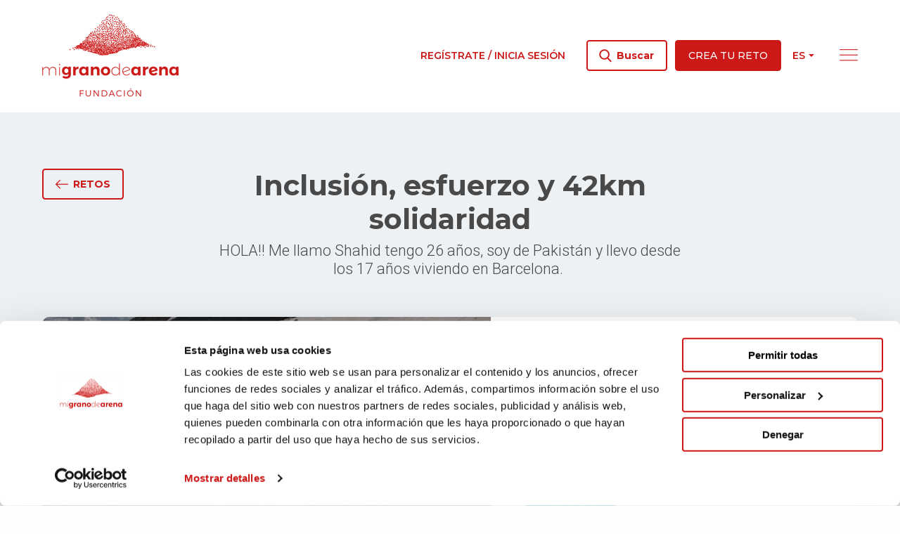

--- FILE ---
content_type: text/html; charset=UTF-8
request_url: https://www.migranodearena.org/reto/19472/inclusion-esfuerzo-y-42km-solidaridad
body_size: 17887
content:
<!doctype html>
<html class="no-js" lang="es">
<head>
    <meta charset="utf-8"/>
    <meta http-equiv="x-ua-compatible" content="ie=edge">
    <meta name="viewport" content="width=device-width, initial-scale=1.0">

    
        <script id="Cookiebot" src="https://consent.cookiebot.com/uc.js" data-cbid="c2523931-3e78-43e3-83e5-67ed38208d17" data-blockingmode="auto" type="text/javascript"></script>

        <script>
    var dataLayer = dataLayer || [];
</script>

        <!-- Capa de datos -->
<script>
    dataLayer.push({
        "page": {
    "lang": "es",
    "route": "web.cause.show_old_routes",
    "url": "/reto/19472/inclusion-esfuerzo-y-42km-solidaridad",
    }   
,
        "user":     {
    "isLogged": "no-logueado"
}
    });
</script>

                <script>
    dataLayer.push({
        "cause": {
            "id": "00019472-6aaa-11ea-bc55-0242ac130003",
            "leaderId": "00007364-a098-4808-8772-d7b1c71819e7",
            "donations": "53",
            "funraised": "1142",
            "goal": "1000",
            "daysToGo": "0",
            "progress": "114"
        },
        "causeEvent": {
            "id": "00000265-6ddc-11ea-bc55-0242ac130003",
            "name": "Zurich Marató de Barcelona 2019"
        },
        "causeOng": {
            "id": "00004942-a098-4808-8772-d7b1c71819e7",
            "oName": "transpirenaica social solidaria"
        }
    });
</script>



    
        <script>
    dataLayer.push({
        "event": "pageview"
    });
</script>

        <!-- Google Tag Manager -->
<script>(function(w,d,s,l,i){w[l]=w[l]||[];w[l].push({'gtm.start':
            new Date().getTime(),event:'gtm.js'});var f=d.getElementsByTagName(s)[0],
        j=d.createElement(s),dl=l!='dataLayer'?'&l='+l:'';j.async=true;j.src=
        'https://www.googletagmanager.com/gtm.js?id='+i+dl;f.parentNode.insertBefore(j,f);
    })(window,document,'script','dataLayer','GTM-MRV282M');
</script>
<!-- End Google Tag Manager -->

                <script>
    dataLayer.push({
        "event": "detail",
        "ecommerce": {
            "currencyCode": "EUR",
            "detail": {
                "products": [{
    "name": "Inclusión, esfuerzo y 42km solidaridad",
    "id": "00019472-6aaa-11ea-bc55-0242ac130003",
    "brand": "00007364-a098-4808-8772-d7b1c71819e7_shahid ashraf",
    "category": "00000265-6ddc-11ea-bc55-0242ac130003/deportes/persona/inserción social|educación|jóvenes|deporte inclusivo|medio ambiente",
    "dimension4": "53",
    "dimension6": "1142",
    "dimension8": "114",
            "variant": "0"
}
]
            }
        }
    });
</script>
    
    
            <title>Inclusión, esfuerzo y 42km solidaridad</title>

    <meta name="description" content="HOLA!! Me llamo Shahid tengo 26 años, soy de Pakistán y llevo desde los 17 años viviendo en Barcelona. "/>



    <meta property="og:type" content="website">

    <meta property="og:title" content="Inclusión, esfuerzo y 42km solidaridad"/>

    <meta property="og:description" content="HOLA!! Me llamo Shahid tengo 26 años, soy de Pakistán y llevo desde los 17 años viviendo en Barcelona. "/>

    <meta property="og:image" content="https://static.migranodearena.org/uploads/old/images/causes/19472/t4_1549698761_20180704_120500.jpg"/>
    <meta property="og:image:secure_url" content="https://static.migranodearena.org/uploads/old/images/causes/19472/t4_1549698761_20180704_120500.jpg"/>

    <link rel="stylesheet" href="//fonts.googleapis.com/css?family=Montserrat:400,500,600,700,800&display=swap">
    <link rel="stylesheet" href="//fonts.googleapis.com/css?family=Roboto:300,400,500&display=swap">
    <link rel="stylesheet" href="https://cdnjs.cloudflare.com/ajax/libs/font-awesome/6.3.0/css/all.min.css" integrity="sha512-SzlrxWUlpfuzQ+pcUCosxcglQRNAq/DZjVsC0lE40xsADsfeQoEypE+enwcOiGjk/bSuGGKHEyjSoQ1zVisanQ==" crossorigin="anonymous" referrerpolicy="no-referrer" />

    <link rel="stylesheet" href="/assets/web/mi-grano-de-arena/main.css?6802c4b33194b095c18a70594c0fe386b0076955">

            
            
    <meta name="google-site-verification" content="vtULlkoBCZqMkgYX4Yf-kI87QooZYq3o9BHoeK9hgI0" />

</head>
<body>

<!-- Google Tag Manager (noscript) -->
<noscript><iframe src="https://www.googletagmanager.com/ns.html?id=GTM-MRV282M"
                  height="0" width="0" style="display:none;visibility:hidden"></iframe></noscript>
<!-- End Google Tag Manager (noscript) -->

<div class="Layout">

    <div class="LateralNavigation">
    <div class="LateralNavigation-inner">

        <div class="LateralNavigation-top">

            <form action="/buscar" method="get" class="LateralNavigation-searchForm">
                <div class="LateralNavigation-searchForm-control">
                    <span class="LateralNavigation-searchForm-control-icon"><i class="fi flaticon-search"></i></span>
                    <input type="text" name="query" class="LateralNavigation-searchForm-control-input" placeholder="Buscar retos, ongs, personas">
                    <button class="LateralNavigation-searchForm-control-button Button Button--white" disabled>Buscar</button>
                </div>
            </form>

            <div class="LateralNavigation-createCauseButton">
                <a href="/crea-reto" class="Button Button--white">
                    Crea tu reto
                </a>
            </div>

            <div class="LateralNavigation-languageSwitcher">
                <div class="LanguageSwitcher">
        
    
    
    <div class="DropdownButton"
                >
    <div class="DropdownButton-current">
        <span class="DropdownButton-current-label">
                    es
                </span>
        <i class="DropdownButton-current-arrow fi flaticon-drop-down-arrow"></i>
    </div>

    <div class="DropdownButton-list">
        <div class="DropdownButton-list-inner">
            <ul>
                                    <li class="DropdownButton-list-option"
                        data-label="es"
                                                >
                                                    <a href="/reto/19472/inclusion-esfuerzo-y-42km-solidaridad">
                                es
                            </a>
                                            </li>
                                    <li class="DropdownButton-list-option"
                        data-label="ca"
                                                >
                                                    <a href="/ca/repte/19472/inclusion-esfuerzo-y-42km-solidaridad">
                                ca
                            </a>
                                            </li>
                                    <li class="DropdownButton-list-option"
                        data-label="en"
                                                >
                                                    <a href="/en/cause/19472/inclusion-esfuerzo-y-42km-solidaridad">
                                en
                            </a>
                                            </li>
                            </ul>
        </div>
    </div>
</div>

</div>
            </div>

            <div class="LateralNavigation-closeButton">
                <i class="fi flaticon-close"></i>
            </div>
        </div>

        <div class="LateralNavigation-createCauseButtonMobile">

            <a class="Button Button--whiteOutlined" href="/login">
                Regístrate / Inicia sesión
            </a>

            <a href="/crea-reto" class="Button Button--white">
                Crea tu reto
            </a>
        </div>

        <ul class="LateralNavigation-menu">
            <li class="LateralNavigation-menu-item"><a href="/retos">Descubre retos</a></li>
            <li class="LateralNavigation-menu-item"><a href="/eventos">Descubre eventos</a></li>
            <li class="LateralNavigation-menu-item"><a href="/ongs">Descubre causas</a></li>
            <li class="LateralNavigation-menu-item"><a href="/nuestra-fundacion">Nuestra fundación</a></li>
            <li class="LateralNavigation-menu-item"><a href="/que-es-el-crowdfunding">¿Qué es el crowdfunding?</a></li>
            <li class="LateralNavigation-menu-item"><a href="/quieres-ser-un-event-partner">¿Quieres ser un event partner?</a></li>
            <li class="LateralNavigation-menu-item"><a href="/causa-del-mes">La causa del mes</a></li>
            <li class="LateralNavigation-menu-item"><a href="/personas">Personas</a></li>
            <li class="LateralNavigation-menu-item"><a href="/empresas">Empresas</a></li>
            <li class="LateralNavigation-menu-item"><a href="/ong">ONGs</a></li>
            <li class="LateralNavigation-menu-item"><a href="/equipo">Equipo</a></li>
            <li class="LateralNavigation-menu-item"><a href="/blog">Blog</a></li>
        </ul>

        <div class="LateralNavigation-ctas">
            <a href="/cajassolidarias" class="CtaTypeA"
                    style="background-image: url('/assets/web/mi-grano-de-arena/components/cta/type-a/solidarity-boxes/img/cta-1.png')"
        >
            <img class="CtaTypeA-image" src="/assets/web/mi-grano-de-arena/components/cta/type-a/solidarity-boxes/img/sand-hill.png">
    

    <div class="CtaTypeA-text">
                    <h4 class="CtaTypeA-title">Cajas<br>solidarias</h4>
                            <p class="CtaTypeA-description">Tu donación en una caja</p>
            </div>

    <div class="CtaTypeA-arrow">
        <i class="fi flaticon-arrow-1-right"></i>
    </div>
</a>
            <a href="https://donalo.org" class="CtaTypeA"
                    style="background-image: url('/assets/web/mi-grano-de-arena/components/cta/type-a/donate-it/img/cta-2.png')"
        >
            <img class="CtaTypeA-image" src="/assets/web/mi-grano-de-arena/components/cta/type-a/donate-it/img/sand-hill.png">
    

    <div class="CtaTypeA-text">
                    <h4 class="CtaTypeA-title">Dónalo</h4>
                            <p class="CtaTypeA-description">Donación de producto</p>
            </div>

    <div class="CtaTypeA-arrow">
        <i class="fi flaticon-arrow-1-right"></i>
    </div>
</a>
            <a href="/voluntariado" class="CtaTypeA"
                    style="background-image: url('/assets/web/mi-grano-de-arena/components/cta/type-a/volunteering/img/cta-1.png')"
        >
            <img class="CtaTypeA-image" src="/assets/web/mi-grano-de-arena/components/cta/type-a/volunteering/img/sand-hill.png">
    

    <div class="CtaTypeA-text">
                    <h4 class="CtaTypeA-title">Voluntariado</h4>
                            <p class="CtaTypeA-description">Pequeñas acciones<br>para cambiar el mundo</p>
            </div>

    <div class="CtaTypeA-arrow">
        <i class="fi flaticon-arrow-1-right"></i>
    </div>
</a>
        </div>

        <div class="LateralNavigation-bottom">

            <div class="LateralNavigation-contact">
                <p class="LateralNavigation-contact-title">¿Qué podemos hacer por ti?</p>
                <a class="LateralNavigation-contact-link" href="/contacto">Contáctanos</a>
            </div>

            <div class="LateralNavigation-social">
                <p class="LateralNavigation-social-title">Síguenos</p>
                
<div class="FollowUsButtonset">
    <div class="SocialButtonset">
                        <a class="SocialButtonset-button" target="_blank" href="https://twitter.com/migranodearena">
                                    <svg xmlns="http://www.w3.org/2000/svg"
                         shape-rendering="geometricPrecision"
                         text-rendering="geometricPrecision"
                         image-rendering="optimizeQuality"
                         fill-rule="evenodd"
                         clip-rule="evenodd"
                         viewBox="0 0 512 462.799"
                         width="24" height="24"
                         fill="#ffffff"
                         aria-label="Twitter icon"
                         role="img" style="margin-top: 13px;">
                        <path fill-rule="nonzero"
                              d="M403.229 0h78.506L310.219 196.04 512 462.799H354.002L230.261 301.007 88.669 462.799h-78.56l183.455-209.683L0 0h161.999l111.856 147.88L403.229 0zm-27.556 415.805h43.505L138.363 44.527h-46.68l283.99 371.278z"/>
                    </svg>
                            </a>
                                <a class="SocialButtonset-button" target="_blank" href="https://www.facebook.com/migranodearena">
                                    <i class="fi flaticon-facebook"></i>
                            </a>
                                <a class="SocialButtonset-button" target="_blank" href="https://www.instagram.com/migranodearena/">
                                    <i class="fi flaticon-instagram"></i>
                            </a>
                                <a class="SocialButtonset-button" target="_blank" href="https://www.linkedin.com/company/migranodearena/">
                                    <i class="fi flaticon-linkedin"></i>
                            </a>
            </div></div>
            </div>

        </div>

    </div>
</div>

    <div class="Layout-wrapper">

            <header class="HeaderDesktop
        ">

    <div class="HeaderDesktop-inner">

        <div class="HeaderDesktop-main grid-container">

            <div class="HeaderDesktop-main-logo">

                <a href="/">
                    <img alt="migranodearena.org" class="HeaderDesktop-main-logo-normal" src="/assets/web/mi-grano-de-arena/components/header-desktop/img/mi-grano-de-arena-logo.png"/>
                    <img alt="migranodearena.org" class="HeaderDesktop-main-logo-inline" src="/assets/web/mi-grano-de-arena/components/header-desktop/img/mi-grano-de-arena-logo-inline.png"/>

                </a>
            </div>

            <div class="HeaderDesktop-main-right">

                <div class="HeaderDesktop-main-account">
                                            <a class="HeaderDesktop-main-account-login" href="/login">
                            Regístrate / Inicia sesión
                        </a>
                    
                </div>

                <div class="HeaderDesktop-main-buttonSet">

                    <div class="HeaderDesktop-searchButton Button Button--primaryOutlined Button--normalCase" href="#">
                        <i class="fi flaticon-search"></i>
                        <span>Buscar</span>
                    </div>

                    <a class="Button Button--primary" href="/crea-reto">
                        Crea tu reto
                    </a>
                </div>

                <div class="HeaderDesktop-main-languageSwitcher">
                    <div class="LanguageSwitcher">
        
    
    
    <div class="DropdownButton"
                >
    <div class="DropdownButton-current">
        <span class="DropdownButton-current-label">
                    es
                </span>
        <i class="DropdownButton-current-arrow fi flaticon-drop-down-arrow"></i>
    </div>

    <div class="DropdownButton-list">
        <div class="DropdownButton-list-inner">
            <ul>
                                    <li class="DropdownButton-list-option"
                        data-label="es"
                                                >
                                                    <a href="/reto/19472/inclusion-esfuerzo-y-42km-solidaridad">
                                es
                            </a>
                                            </li>
                                    <li class="DropdownButton-list-option"
                        data-label="ca"
                                                >
                                                    <a href="/ca/repte/19472/inclusion-esfuerzo-y-42km-solidaridad">
                                ca
                            </a>
                                            </li>
                                    <li class="DropdownButton-list-option"
                        data-label="en"
                                                >
                                                    <a href="/en/cause/19472/inclusion-esfuerzo-y-42km-solidaridad">
                                en
                            </a>
                                            </li>
                            </ul>
        </div>
    </div>
</div>

</div>
                </div>

                <div class="HeaderDesktop-main-lateralNavigationOpenButton">
                    <i class="fi flaticon-menu"></i>
                </div>

            </div>

        </div>

    </div>

</header>

    <header class="HeaderMobile    HeaderMobile
        ">

    <div class="HeaderMobile-inner">

        <div class="HeaderMobile-main grid-container">

            <div class="HeaderMobile-main-lateralNavigationOpenButton">
                <i class="fi flaticon-menu"></i>
            </div>

            <div class="HeaderMobile-main-logo">

                <a href="/">
                    <img alt="migranodearena.org" class="HeaderMobile-main-logo-normal" src="/assets/web/mi-grano-de-arena/components/header-desktop/img/mi-grano-de-arena-logo.png"/>
                    <img alt="migranodearena.org" class="HeaderMobile-main-logo-inline" src="/assets/web/mi-grano-de-arena/components/header-desktop/img/mi-grano-de-arena-logo-inline.png"/>

                </a>
            </div>

            <div class="HeaderMobile-main-right">
                <div class="HeaderMobile-main-searchModalOpenButton">
                    <i class="fi flaticon-search"></i>
                </div>

                            </div>

        </div>

    </div>

</header>

    <main class="Layout-main">
        
    <div class="CausePage">
        <div class="CausePage-stickyHeader">
    <div class="CausePage-stickyHeader-inner grid-container">

        <div class="CausePage-stickyHeader-left">

            <div class="CausePage-stickyHeader-collected">
                <p class="CausePage-stickyHeader-collected-title">
                    Recaudado
                </p>
                <p class="CausePage-stickyHeader-collected-amount">
                    1.142€
                </p>
            </div>

            <div class="CausePage-stickyHeader-ong">
                <p class="CausePage-stickyHeader-ong-title">
                    A favor de
                </p>
                <p class="CausePage-stickyHeader-ong-name">
                    
                </p>
            </div>
        </div>

        <div class="CausePage-stickyHeader-right">

            <div class="SharingButtonset">
    <div class="SharingButtonset-inner">

                <div class="addthis_inline_share_toolbox">
                                                                                
            <a class="SharingButtonset-button SharingButtonset-button--facebook"
               href="https://www.facebook.com/sharer.php?u=https://www.migranodearena.org/reto/inclusion-esfuerzo-y-42km-solidaridad"
               target="_blank"
               data-action="">
                <i class="fi flaticon-facebook"></i>
            </a>
            <a class="SharingButtonset-button SharingButtonset-button--twitter"
               href="http://www.twitter.com/share?url=https://www.migranodearena.org/reto/inclusion-esfuerzo-y-42km-solidaridad&text=Inclusión, esfuerzo y 42km solidaridad"
               target="_blank"
               data-action="">
                <!--<i class="fi flaticon-twitter"></i>-->
                <i>
                <svg width="26" height="26" viewBox="0 -4 26 26" fill="none" xmlns="http://www.w3.org/2000/svg">
                    <path fill="white" d="M17.375 1H21.5L14.312 9.515L23 23H16.494L11.24 15.438L5.133 23H1L8.69 13.823L0.5 1H7.133L11.915 8.036L17.375 1ZM16.229 20.885H18.5L6.197 2.976H3.79L16.229 20.885Z"></path>
                </svg>
                </i>
            </a>
        </div>

                <div class="SharingButtonset-custom">

                        
                                <a class="SharingButtonset-button SharingButtonset-button--whatsapp"
   href="https://wa.me/?text=Inclusión, esfuerzo y 42km solidaridad https%3A%2F%2Fwww.migranodearena.org%2Freto%2Finclusion-esfuerzo-y-42km-solidaridad" target="_blank" rel="noopener noreferrer"
   data-action="share/whatsapp/share">
    <i class="fi flaticon-whatsapp"></i>
</a>

                                <div class="SharingButtonset-button SharingButtonset-button--embed">
                    <i class="fi flaticon-embed"></i>
                </div>
            
                        
        </div>
    </div>
                    <div class="SharingButtonset-embeddableCode">

                        <div class="SharingButtonset-embeddableCode-header">
                <div class="SharingButtonset-embeddableCode-header-closeButton"><i class="fi flaticon-close"></i></div>
                <div class="Button Button--primary Button--sm">Copiar código</div>
                <textarea class="SharingButtonset-embeddableCode-code" type="text" readonly rows="4">&lt;iframe allowtransparency=&quot;true&quot; frameborder=&quot;0&quot; width=&quot;300&quot; height=&quot;500&quot; scrolling=&quot;no&quot; src=&quot;https://www.migranodearena.org/widget/inclusion-esfuerzo-y-42km-solidaridad&quot;&gt;&lt;/iframe&gt;</textarea>
                <div class="SharingButtonset-embeddableCode-header-copied">Código copiado</div>
            </div>

                        <div class="SharingButtonset-embeddableCode-viewport">
                <div class="SharingButtonset-embeddableCode-viewport-loading">
                    <div class="Loader lds-ellipsis
    Loader--primary
">
    <div></div>
    <div></div>
    <div></div>
    <div></div>
</div>
                </div>
                <div class="SharingButtonset-embeddableCode-viewport-iframe"></div>
            </div>
        </div>
    </div>
<script type="text/javascript" src="//s7.addthis.com/js/300/addthis_widget.js#pubid=ra-5e8efa1f6c1c7a16"></script>

            <a href="/reto/inclusion-esfuerzo-y-42km-solidaridad/dona" class="Button Button--primary Button--xl">
                <i class="fi flaticon-plus"></i>
                <span>
                    Dona
                </span>
            </a>
                                            </div>

    </div>
</div>

        <div class="CausePage-hero">
            <div class="grid-container">

                <header class="CausePage-header">
    <div class="CausePage-header-inner">

        <div class="CausePage-header-goToCausesButton">
                            <a href="/retos" class="Button Button--primaryOutlined">
                            <i class="fi flaticon-arrow-2-left"></i>
                <span>Retos</span>
            </a>
        </div>

        <div class="CausePage-header-caption">
            <h1 class="CausePage-header-title">
                Inclusión, esfuerzo y 42km solidaridad
            </h1>
            <p class="CausePage-header-description">
                HOLA!! Me llamo Shahid tengo 26 años, soy de Pakistán y llevo desde los 17 años viviendo en Barcelona. 
            </p>
        </div>

    </div>
</header>

                <section class="CausePage-main">

    <div class="CausePage-main-carousel slick-carousel">

        <div class="CausePage-main-carousel-slides">
                            <div class="CausePage-main-carousel-slide"
                     style="background-image: url('https://static.migranodearena.org/uploads/old/images/causes/19472/t4_1549698761_20180704_120500.jpg')"
                >
                </div>
            
                    </div>

        <div class="CausePage-main-carousel-arrows"></div>
        <div class="CausePage-main-carousel-dots"></div>
    </div>

    <div class="CausePage-main-numbers">

        <div class="CausePage-main-numbers-row">

            <div class="CausePage-main-numbers-collected">
                <p class="CausePage-main-numbers-title">Recaudado</p>
                <p class="CausePage-main-numbers-collected-amount">1.142€</p>
            </div>

            <div class="CausePage-main-numbers-generic">
                <p class="CausePage-main-numbers-title">Objetivo</p>
                <p class="CausePage-main-numbers-generic-amount">1.000€</p>
            </div>
        </div>

        <div class="CausePage-main-numbers-row">

            <div class="CausePage-main-numbers-generic">
                <p class="CausePage-main-numbers-title">Donativos</p>
                <p class="CausePage-main-numbers-generic-amount">53</p>
            </div>

            <div class="CausePage-main-numbers-generic">
                <p class="CausePage-main-numbers-title">Faltan</p>
                <p class="CausePage-main-numbers-generic-amount">
                                            Finalizado
                                    </p>
            </div>
        </div>

        <div class="CausePage-main-numbers-progressBar">
            <div class="CausePage-main-numbers-progressBar-percentage" style="left: 100%;">114<span>%</span></div>
            <div class="CausePage-main-numbers-progressBar-completed" style="width: 100%;"></div>
        </div>

        <div class="CausePage-main-numbers-ong">
            <div class="CauseOngCard">

    <p class="CauseOngCard-title">A favor de</p>

    <div class="CauseOngCard-composition">
        <div class="CauseOngCard-image">
                    
    
    <div class="ProfileImage">
                                    <div class="ProfileImage-ong">
                    <img src="https://static.migranodearena.org/uploads/old/images/users/4942/image_AVATAR INSTA.png">
                </div>
                        </div>
        </div>
        <h4 class="CauseOngCard-name">
            <a href="/usuario/transpirenaica-social-solidaria" target="_blank">TRANSPIRENAICA SOCIAL SOLIDARIA</a>
        </h4>
    </div>

</div>
        </div>

        
    </div>

</section>

                <section class="CausePage-details">

    <div class="CausePage-details-left">

        
        <div class="CausePage-details-leader">
            <div class="CauseLeaderCard">

    <p class="CauseLeaderCard-title">Reto liderado por</p>

    <div class="CauseLeaderCard-composition">

        <a href="/usuario/shahid-ashraf" target="_blank">
                    
    
    <div class="ProfileImage">
                    <div class="ProfileImage-user">

                    <div class="ProfileImage-user-image"
                         style="background-image: url('https://static.migranodearena.org/uploads/old/images/users/7364/image_20170722_064250.jpg')"
                    ></div>

            </div>
            </div>
        </a>

        <div class="CauseLeaderCard-name">
            <a href="/usuario/shahid-ashraf" target="_blank">
                Shahid Ashraf
            </a>
                    </div>
    </div>

</div>
        </div>

        
                    <div class="CausePage-details-event">
                <div class="CausePage-details-title">
                    Evento
                </div>
                <a class="CausePage-details-event-name" href="/evento/zurich-marato-de-barcelona-2019" target="_blank">
                    Zurich Marató de Barcelona 2019
                </a>
            </div>
        
        
                    <div class="CausePage-details-categories">
                <p class="CausePage-details-title">
                    Categoría
                </p>
                <div class="CausePage-details-categories-list">
                                            <span class="badge">Inserción social</span>
                                            <span class="badge">Educación</span>
                                            <span class="badge">Jóvenes</span>
                                            <span class="badge">Deporte inclusivo</span>
                                            <span class="badge">Medio ambiente</span>
                                    </div>
            </div>
            </div>

    <div class="CausePage-details-right">

        <p class="CausePage-details-title">
            Comparte este reto
        </p>
        <div class="SharingButtonset">
    <div class="SharingButtonset-inner">

                <div class="addthis_inline_share_toolbox">
                                                                                
            <a class="SharingButtonset-button SharingButtonset-button--facebook"
               href="https://www.facebook.com/sharer.php?u=https://www.migranodearena.org/reto/inclusion-esfuerzo-y-42km-solidaridad"
               target="_blank"
               data-action="">
                <i class="fi flaticon-facebook"></i>
            </a>
            <a class="SharingButtonset-button SharingButtonset-button--twitter"
               href="http://www.twitter.com/share?url=https://www.migranodearena.org/reto/inclusion-esfuerzo-y-42km-solidaridad&text=Inclusión, esfuerzo y 42km solidaridad"
               target="_blank"
               data-action="">
                <!--<i class="fi flaticon-twitter"></i>-->
                <i>
                <svg width="26" height="26" viewBox="0 -4 26 26" fill="none" xmlns="http://www.w3.org/2000/svg">
                    <path fill="white" d="M17.375 1H21.5L14.312 9.515L23 23H16.494L11.24 15.438L5.133 23H1L8.69 13.823L0.5 1H7.133L11.915 8.036L17.375 1ZM16.229 20.885H18.5L6.197 2.976H3.79L16.229 20.885Z"></path>
                </svg>
                </i>
            </a>
        </div>

                <div class="SharingButtonset-custom">

                        
                                <a class="SharingButtonset-button SharingButtonset-button--whatsapp"
   href="https://wa.me/?text=Inclusión, esfuerzo y 42km solidaridad https%3A%2F%2Fwww.migranodearena.org%2Freto%2Finclusion-esfuerzo-y-42km-solidaridad" target="_blank" rel="noopener noreferrer"
   data-action="share/whatsapp/share">
    <i class="fi flaticon-whatsapp"></i>
</a>

                                <div class="SharingButtonset-button SharingButtonset-button--embed">
                    <i class="fi flaticon-embed"></i>
                </div>
            
                        
        </div>
    </div>
                    <div class="SharingButtonset-embeddableCode">

                        <div class="SharingButtonset-embeddableCode-header">
                <div class="SharingButtonset-embeddableCode-header-closeButton"><i class="fi flaticon-close"></i></div>
                <div class="Button Button--primary Button--sm">Copiar código</div>
                <textarea class="SharingButtonset-embeddableCode-code" type="text" readonly rows="4">&lt;iframe allowtransparency=&quot;true&quot; frameborder=&quot;0&quot; width=&quot;300&quot; height=&quot;500&quot; scrolling=&quot;no&quot; src=&quot;https://www.migranodearena.org/widget/inclusion-esfuerzo-y-42km-solidaridad&quot;&gt;&lt;/iframe&gt;</textarea>
                <div class="SharingButtonset-embeddableCode-header-copied">Código copiado</div>
            </div>

                        <div class="SharingButtonset-embeddableCode-viewport">
                <div class="SharingButtonset-embeddableCode-viewport-loading">
                    <div class="Loader lds-ellipsis
    Loader--primary
">
    <div></div>
    <div></div>
    <div></div>
    <div></div>
</div>
                </div>
                <div class="SharingButtonset-embeddableCode-viewport-iframe"></div>
            </div>
        </div>
    </div>
<script type="text/javascript" src="//s7.addthis.com/js/300/addthis_widget.js#pubid=ra-5e8efa1f6c1c7a16"></script>

        <p class="CausePage-details-published">
            Publicado: 22 nov 2018
        </p>

    </div>

</section>

            </div>
        </div>


        <div class="grid-container">

            <div class="CausePage-middle">

                <div class="CausePage-middle-left">
                    <section class="CausePage-extendedInfo">

    
    <div class="CausePage-extendedInfo-tabs">
        <ul class="CausePage-extendedInfo-tabs-inner" data-tabs id="deeplinked-tabs">

            <li class="CausePage-extendedInfo-tabs-item tabs-title is-active">
                <a href="#tabContentHistory" aria-selected="true">
                    Historia
                </a>
            </li>

            <li class="CausePage-extendedInfo-tabs-item tabs-title">
                <a href="#tabContentAbout">
                    Sobre la ONG
                </a>
            </li>

            
                    </ul>
    </div>

    <div class="tabs-content" data-tabs-content="deeplinked-tabs">

        
        <div class="tabs-panel is-active" id="tabContentHistory">
            <section class="CausePage-extendedInfo-content content-formatted">
                <p><strong>HOLA!! Me llamo&nbsp;Shahid tengo 26 a&ntilde;os, soy de Pakist&aacute;n y llevo desde los 17 a&ntilde;os viviendo en&nbsp;Barcelona.&nbsp;Actualmente estoy trabajando en una tienda de deporte&nbsp;en la secci&oacute;n de monta&ntilde;a y estudiando&nbsp;un grado superior en&nbsp;Actividades F&iacute;sicas y deportivas. Una de mis grandes aficiones es correr.&nbsp; No suelo correr contra cron&oacute;metro, sino siempre intento que mis kms tengan sentido y que mejor si eso puede aportar/ayudar algo a &nbsp;los dem&aacute;s.&nbsp;</strong></p><p><strong>Tengo un sue&ntilde;o, &nbsp;cruzar la meta de Zurich Marat&oacute;n de Barcelona de 2019 con los compa&ntilde;eros y amigos de Ego&iacute;smo positivos. Ademas de esto&nbsp; hay&nbsp; otro prop&oacute;sito que es&nbsp;&nbsp;recaudar dinero para la Asociaci&oacute;n Transpirenaica Social Solidaria (TSS), u</strong>na entidad que trabaja por la inclusi&oacute;n social de las personas con&nbsp;proyectos educativos en la monta&ntilde;a y un objetivo muy claro que es el de&nbsp;&nbsp;para favorecer la integraci&oacute;n de j&oacute;venes por razones diversas se encuentran en situaciaciones de granvulnerabilidad.&nbsp;</p><p><strong>Por eso este a&ntilde;o mi reto tiene doble sentido pero una finalidad! Inclusi&oacute;n!&nbsp;</strong></p><p><strong>Mi&nbsp;OBJETIVO:&nbsp;Conseguir 1000 euros para los joven@s de TSS.&nbsp; &nbsp;</strong></p><p><strong>El deporte es una forma de ayudar al crecimiento personal de l@s j&oacute;venes, aportando valores de esfuerzo, de disciplina, asociativos, etc</strong></p><p>La TSS me ha brindado much&iacute;simas opurtunidades y sigue brindando, que me han hecho crecer como deportista y mejor como persona por eso considero que la vida es un viaje de ida y vuelta y poder hacer el viaje de vuelta con una cosa que me apasiona AYUDANDO a los dem&aacute;s en especial a l@s joven@s de la TSS y pueden tener mismas opurtunidades que yo. es maravilloso. &iquest;QU&Eacute; M&Aacute;S PUEDO PEDIR?</p>
            </section>
        </div>

        
        <div class="tabs-panel" id="tabContentAbout">
            <section class="CausePage-extendedInfo-content">
                <div class="CausePage-extendedInfo-ong">

                                                                <img class="CausePage-extendedInfo-ong-image" src="https://static.migranodearena.org/uploads/old/images/users/4942/image_AVATAR INSTA.png">
                    
                    <div class="content-formatted">
                        <p>Programas de intervenci&oacute;n educativa en la naturaleza para j&oacute;venes en situaci&oacute;n de vulnerabilidad vinculados a entidades sociales conect&aacute;ndolos con instituciones y empresa para mejorar su proyecci&oacute;n de futuro. Con el objetivo de acompa&ntilde;arles en su inserci&oacute;n socio educativa y/o laboral.</p>
<p>Desde el 2013 conectando a j&oacute;venes, entidades sociales, empresas e instituciones en plena monta&ntilde;a para impulsar la&nbsp;transformaci&oacute;n social de los j&oacute;venes.</p>
<p>La Asociaci&oacute;n Transpirenaica Social Solidaria (TSS) es una entidad sin &aacute;nimo de lucro que tiene como&nbsp; prop&oacute;sito promover la inclusi&oacute;n, &nbsp;socio educativa y laboral,&nbsp; de personas en situaci&oacute;n de vulnerabilidad especialmente j&oacute;venes atendidos por entidades sociales. El marco de trabajo de la TSS es la naturaleza, si bien no se excluyen otros &aacute;mbitos.</p>
<p>La TSS est&aacute; sostenida fundamentalmente desde el voluntariado.</p>
<p><br /><strong>MISI&Oacute;N</strong></p>
<p>Promover el desarrollo personal y empoderamiento de personas en situaci&oacute;n de vulnerabilidad, especialmente j&oacute;venes, que les permita gestionar su plena&nbsp; inclusi&oacute;n social , educativa y laboral.</p>
<p>Adem&aacute;s de sensibilizar e implicar a la sociedad o comunidad.</p>
<p>&nbsp;</p>
<p><strong>VISI&Oacute;N </strong></p>
<p>En tres a&ntilde;os generar e implementar un modelo de acompa&ntilde;amiento a personas en situaci&oacute;n de vulnerabilidad, especialmente j&oacute;venes, en colaboraci&oacute;n con las entidades sociales que les acogen.</p>
<p><strong>COMISION DE ACTIVIDADES EN LA NATURALEZA</strong></p>
<p><strong>Proyecto Traves&iacute;a TSS</strong></p>
<p><em><strong>&ldquo;Caminar por los Pirineos para ser parte de un reto de transformaci&oacute;n social&rdquo;.</strong>&nbsp;</em></p>
<p>Desde el Cabo Higuer (Hondarribia) en Cap de Creus, Cadaqu&eacute;s desde el Cant&aacute;brico al Mediterr&aacute;neo, a lo largo de 700 km, durante 38 d&iacute;as, 220 j&oacute;venes vivir&aacute;n una experiencia transformadora junto a 80 profesionales.&nbsp;</p>
<p>Adem&aacute;s de caminar con j&oacute;venes y de compartir vivencias, los profesionales y organizaciones participantes llevar&aacute;n a cabo diferentes actividades y t&eacute;cnicas:&nbsp;Mentoring,&nbsp;talleres de reflexiones, responsabilidades, orientaci&oacute;n, comunicaci&oacute;n, consejos para hablar en p&uacute;blico, convivencia, valores y responsabilidades.&nbsp;</p>
<p>Master Clases: profesionales participantes imparten talleres sobre su &aacute;rea de conocimiento y sector.&nbsp;</p>
<p>Foros: tem&aacute;ticas de inter&eacute;s para el crecimiento y la formaci&oacute;n de los j&oacute;venes como emprendimiento e innovaci&oacute;n Social, cambio clim&aacute;tico, turismo y naturaleza, inclusi&oacute;n social, promoci&oacute;n del talento y educaci&oacute;n desde el ocio.</p>
<div class="vc_row wpb_row vc_inner vc_row-fluid">
<div class="wpb_column vc_column_container vc_col-sm-6">
<div class="vc_column-inner vc_custom_1487761488735">
<div class="wpb_wrapper">
<div class="wpb_text_column wpb_content_element ">
<div class="wpb_wrapper">
<p><strong>TSS Stage Natura:&nbsp;</strong>Nuevo modelo de intervenci&oacute;n educativa en la naturaleza. Un modelo de actividad de corta duraci&oacute;n dirigida a j&oacute;venes en riesgo de exclusi&oacute;n social de entidades sociales.&nbsp;El Stage Natura, est&aacute; estructurado en estancias de 5 d&iacute;as en el que los j&oacute;venes junto con sus educadores, equipo de la TSS y voluntariado participan en salidas diarias a la monta&ntilde;a y de una serie de actividades que bajo el lema &laquo;La cadena de la vida &laquo;. Que nos llevan a reflexionar sobre valores directamente relacionados con los Objetivos de Desarrollo Sostenible, agenda 2030 (ODS).</p>
<p><strong>Talleres Transformate caminando: </strong>Los Talleres &laquo;Transf&oacute;rmate caminando&raquo; &nbsp;forman parte del Programa &laquo;Enginy&raquo; que impulsa el Consorcio de Educaci&oacute;n de Barcelona.<br />El Programa Enginy es un recurso de atenci&oacute;n a la diversidad y la inclusi&oacute;n dirigido a todo el alumnado de ESO de los centros p&uacute;blicos de la ciudad, con el objetivo del de favorecer la consecuci&oacute;n de las competencias b&aacute;sicas mediante aprendizajes competenciales pr&aacute;cticos vinculados a realidades del entorno y prevenir el riesgo de abandono prematuro del alumnado. Se realizan en la ciudad de Barcelona y parques de la ciudad.</p>
</div>
</div>
</div>
</div>
</div>
</div>
<div class="wpb_text_column wpb_content_element  vc_custom_1514920617299">
<div class="wpb_wrapper"><strong>Talleres Transformate caminando para entidades sociales</strong></div>
<div class="wpb_wrapper">&nbsp;</div>
<div class="wpb_wrapper"><strong>Seminarios de fin de semana</strong></div>
<div class="wpb_wrapper">&nbsp;</div>
<div class="wpb_wrapper"><strong>ACCI&Oacute;N SOCIAL Y PARTICIAPCI&Oacute;N</strong></div>
<div class="wpb_wrapper">Mentoria</div>
<div class="wpb_wrapper">Comunidad TSS</div>
<div class="wpb_wrapper">Referentes</div>
<div class="wpb_wrapper">&nbsp;</div>
<div class="wpb_wrapper"><strong>COMISI&Oacute;N SOCIO LABORAL</strong>&nbsp;TRABAJO EN RED Y MENTORIA&nbsp;</div>
<div class="wpb_wrapper">&nbsp;</div>
<div class="wpb_wrapper"><strong>ACCIONES DE DIVULGACI&Oacute;N&nbsp;</strong></div>
</div>
<p>Para m&aacute;s informaci&oacute;n:&nbsp;<a href="\">www.transpisocial.org</a></p>
<p>&nbsp;</p>
                    </div>
                </div>
            </section>
        </div>

        
        <div class="tabs-panel" id="tabContentUpdates">
            <section class="CausePage-extendedInfo-content">
                <div class="CausePage-updates">

    <ul class="TimelineAccordion accordion" data-accordion>
    </ul>

    <ul class="TimelineAccordion accordion" data-accordion>
                        </ul>

</div>
            </section>
        </div>

        
        <div class="tabs-panel" id="tabContentRewards">
            <section class="CausePage-extendedInfo-content">
                
            </section>
        </div>

    </div>

</section>
                </div>

                <div class="CausePage-middle-right">
                                        <section class="CausePage-donors">

    <h3 class="CausePage-donors-title">
        <span class="CausePage-donors-title-copy">Donantes</span>
        <span class="CausePage-donors-title-count">(53)</span>
    </h3>

    <div class="CausePage-donors-list">
                                        <div class="CausePage-donors-list-item  CausePage-donors-list-item--visible ">
                <div class="CausePage-donors-list-item-image">
                    
                                    
    
    <div class="ProfileImage">
                    <div class="ProfileImage-user">

                    <div class="ProfileImage-user-image"
                         style="background-image: url('https://static.migranodearena.org/uploads/user/00051305-a098-4808-8772-d7b1c71819e7/resize500500web_1698656555.jpg')"
                    ></div>

            </div>
            </div>

                                    </div>
                <div>
                                            <p class="CausePage-donors-list-item-name">
                                                                                                                                        Ignacio
                                                                                                                        </p>
                                        <div>
                        <p class="CausePage-donors-list-item-amount">
                                                            40€
                                                    </p>
                        <p class="CausePage-donors-list-item-timeAgo">
                                                            Hace 2.520 días
                                                    </p>
                    </div>
                </div>
            </div>
                                <div class="CausePage-donors-list-item  CausePage-donors-list-item--visible ">
                <div class="CausePage-donors-list-item-image">
                    
                                    
    
    <div class="ProfileImage">
                    <div class="ProfileImage-user">

                    <div class="ProfileImage-user-image"
                         style="background-image: url('/assets/web/mi-grano-de-arena/images/user-anonymous.png')"
                    ></div>

            </div>
            </div>

                                    </div>
                <div>
                                            <p class="CausePage-donors-list-item-name">
                                                                                                                                        Morrhis
                                                                                                                        </p>
                                        <div>
                        <p class="CausePage-donors-list-item-amount">
                                                            20€
                                                    </p>
                        <p class="CausePage-donors-list-item-timeAgo">
                                                            Hace 2.522 días
                                                    </p>
                    </div>
                </div>
            </div>
                                <div class="CausePage-donors-list-item  CausePage-donors-list-item--visible ">
                <div class="CausePage-donors-list-item-image">
                    
                                    
    
    <div class="ProfileImage">
                    <div class="ProfileImage-user">

                    <div class="ProfileImage-user-image"
                         style="background-image: url('/assets/web/mi-grano-de-arena/images/user-anonymous.png')"
                    ></div>

            </div>
            </div>

                                    </div>
                <div>
                                            <p class="CausePage-donors-list-item-name">
                                                                                                                                        Montse Batlle
                                                                                                                        </p>
                                        <div>
                        <p class="CausePage-donors-list-item-amount">
                                                            Donación oculta
                                                    </p>
                        <p class="CausePage-donors-list-item-timeAgo">
                                                            Hace 2.524 días
                                                    </p>
                    </div>
                </div>
            </div>
                                <div class="CausePage-donors-list-item  CausePage-donors-list-item--visible ">
                <div class="CausePage-donors-list-item-image">
                    
                                    
    
    <div class="ProfileImage">
                    <div class="ProfileImage-user">

                    <div class="ProfileImage-user-image"
                         style="background-image: url('/assets/web/mi-grano-de-arena/images/user-anonymous.png')"
                    ></div>

            </div>
            </div>

                                    </div>
                <div>
                                            <p class="CausePage-donors-list-item-name">
                                                                                                                                        Montse
                                                                                                                        </p>
                                        <div>
                        <p class="CausePage-donors-list-item-amount">
                                                            20€
                                                    </p>
                        <p class="CausePage-donors-list-item-timeAgo">
                                                            Hace 2.530 días
                                                    </p>
                    </div>
                </div>
            </div>
                                <div class="CausePage-donors-list-item  CausePage-donors-list-item--visible ">
                <div class="CausePage-donors-list-item-image">
                    
                                    
    
    <div class="ProfileImage">
                    <div class="ProfileImage-user">

                    <div class="ProfileImage-user-image"
                         style="background-image: url('/assets/web/mi-grano-de-arena/images/user-anonymous.png')"
                    ></div>

            </div>
            </div>

                                    </div>
                <div>
                                            <p class="CausePage-donors-list-item-name">
                                                                                                                                        JOKIN
                                                                                                                        </p>
                                        <div>
                        <p class="CausePage-donors-list-item-amount">
                                                            5€
                                                    </p>
                        <p class="CausePage-donors-list-item-timeAgo">
                                                            Hace 2.532 días
                                                    </p>
                    </div>
                </div>
            </div>
                                <div class="CausePage-donors-list-item ">
                <div class="CausePage-donors-list-item-image">
                    
                                    
    
    <div class="ProfileImage">
                    <div class="ProfileImage-user">

                    <div class="ProfileImage-user-image"
                         style="background-image: url('/assets/web/mi-grano-de-arena/images/user-anonymous.png')"
                    ></div>

            </div>
            </div>

                                    </div>
                <div>
                                            <p class="CausePage-donors-list-item-name">
                                                                                                                                        Teresa Fenero
                                                                                                                        </p>
                                        <div>
                        <p class="CausePage-donors-list-item-amount">
                                                            12€
                                                    </p>
                        <p class="CausePage-donors-list-item-timeAgo">
                                                            Hace 2.533 días
                                                    </p>
                    </div>
                </div>
            </div>
                                <div class="CausePage-donors-list-item ">
                <div class="CausePage-donors-list-item-image">
                    
                                    
    
    <div class="ProfileImage">
                    <div class="ProfileImage-user">

                    <div class="ProfileImage-user-image"
                         style="background-image: url('/assets/web/mi-grano-de-arena/images/user-anonymous.png')"
                    ></div>

            </div>
            </div>

                                    </div>
                <div>
                                            <p class="CausePage-donors-list-item-name">
                                                                                                                                        Nina
                                                                                                                        </p>
                                        <div>
                        <p class="CausePage-donors-list-item-amount">
                                                            20€
                                                    </p>
                        <p class="CausePage-donors-list-item-timeAgo">
                                                            Hace 2.539 días
                                                    </p>
                    </div>
                </div>
            </div>
                                <div class="CausePage-donors-list-item ">
                <div class="CausePage-donors-list-item-image">
                                            <div class="ProfileImage ProfileImage--anonymous">
    <div class="ProfileImage-user">
        <div class="ProfileImage-user-image"
             style="background-image: url('/assets/web/mi-grano-de-arena/images/user-anonymous.png')"
        ></div>
    </div>
</div>
                                    </div>
                <div>
                                            <p class="CausePage-donors-list-item-name">
                                                            Anónimo
                                                    </p>
                                        <div>
                        <p class="CausePage-donors-list-item-amount">
                                                            30€
                                                    </p>
                        <p class="CausePage-donors-list-item-timeAgo">
                                                            Hace 2.550 días
                                                    </p>
                    </div>
                </div>
            </div>
                                <div class="CausePage-donors-list-item ">
                <div class="CausePage-donors-list-item-image">
                                            <div class="ProfileImage ProfileImage--anonymous">
    <div class="ProfileImage-user">
        <div class="ProfileImage-user-image"
             style="background-image: url('/assets/web/mi-grano-de-arena/images/user-anonymous.png')"
        ></div>
    </div>
</div>
                                    </div>
                <div>
                                            <p class="CausePage-donors-list-item-name">
                                                            Anónimo
                                                    </p>
                                        <div>
                        <p class="CausePage-donors-list-item-amount">
                                                            Donación oculta
                                                    </p>
                        <p class="CausePage-donors-list-item-timeAgo">
                                                            Hace 2.550 días
                                                    </p>
                    </div>
                </div>
            </div>
                                <div class="CausePage-donors-list-item ">
                <div class="CausePage-donors-list-item-image">
                    
                                    
    
    <div class="ProfileImage">
                    <div class="ProfileImage-user">

                    <div class="ProfileImage-user-image"
                         style="background-image: url('/assets/web/mi-grano-de-arena/images/user-anonymous.png')"
                    ></div>

            </div>
            </div>

                                    </div>
                <div>
                                            <p class="CausePage-donors-list-item-name">
                                                                                                                                        Marc
                                                                                                                        </p>
                                        <div>
                        <p class="CausePage-donors-list-item-amount">
                                                            20€
                                                    </p>
                        <p class="CausePage-donors-list-item-timeAgo">
                                                            Hace 2.552 días
                                                    </p>
                    </div>
                </div>
            </div>
                                <div class="CausePage-donors-list-item ">
                <div class="CausePage-donors-list-item-image">
                    
                                    
    
    <div class="ProfileImage">
                    <div class="ProfileImage-user">

                    <div class="ProfileImage-user-image"
                         style="background-image: url('/assets/web/mi-grano-de-arena/images/user-anonymous.png')"
                    ></div>

            </div>
            </div>

                                    </div>
                <div>
                                            <p class="CausePage-donors-list-item-name">
                                                                                                                                        Ignasi
                                                                                                                        </p>
                                        <div>
                        <p class="CausePage-donors-list-item-amount">
                                                            30€
                                                    </p>
                        <p class="CausePage-donors-list-item-timeAgo">
                                                            Hace 2.553 días
                                                    </p>
                    </div>
                </div>
            </div>
                                <div class="CausePage-donors-list-item ">
                <div class="CausePage-donors-list-item-image">
                                            <div class="ProfileImage ProfileImage--anonymous">
    <div class="ProfileImage-user">
        <div class="ProfileImage-user-image"
             style="background-image: url('/assets/web/mi-grano-de-arena/images/user-anonymous.png')"
        ></div>
    </div>
</div>
                                    </div>
                <div>
                                            <p class="CausePage-donors-list-item-name">
                                                            Anónimo
                                                    </p>
                                        <div>
                        <p class="CausePage-donors-list-item-amount">
                                                            12€
                                                    </p>
                        <p class="CausePage-donors-list-item-timeAgo">
                                                            Hace 2.553 días
                                                    </p>
                    </div>
                </div>
            </div>
                                <div class="CausePage-donors-list-item ">
                <div class="CausePage-donors-list-item-image">
                                            <div class="ProfileImage ProfileImage--anonymous">
    <div class="ProfileImage-user">
        <div class="ProfileImage-user-image"
             style="background-image: url('/assets/web/mi-grano-de-arena/images/user-anonymous.png')"
        ></div>
    </div>
</div>
                                    </div>
                <div>
                                            <p class="CausePage-donors-list-item-name">
                                                            Anónimo
                                                    </p>
                                        <div>
                        <p class="CausePage-donors-list-item-amount">
                                                            Donación oculta
                                                    </p>
                        <p class="CausePage-donors-list-item-timeAgo">
                                                            Hace 2.554 días
                                                    </p>
                    </div>
                </div>
            </div>
                                <div class="CausePage-donors-list-item ">
                <div class="CausePage-donors-list-item-image">
                    
                                    
    
    <div class="ProfileImage">
                    <div class="ProfileImage-user">

                    <div class="ProfileImage-user-image"
                         style="background-image: url('/assets/web/mi-grano-de-arena/images/user-anonymous.png')"
                    ></div>

            </div>
            </div>

                                    </div>
                <div>
                                            <p class="CausePage-donors-list-item-name">
                                                                                                                                        Xavier
                                                                                                                        </p>
                                        <div>
                        <p class="CausePage-donors-list-item-amount">
                                                            20€
                                                    </p>
                        <p class="CausePage-donors-list-item-timeAgo">
                                                            Hace 2.555 días
                                                    </p>
                    </div>
                </div>
            </div>
                                <div class="CausePage-donors-list-item ">
                <div class="CausePage-donors-list-item-image">
                    
                                    
    
    <div class="ProfileImage">
                    <div class="ProfileImage-user">

                    <div class="ProfileImage-user-image"
                         style="background-image: url('/assets/web/mi-grano-de-arena/images/user-anonymous.png')"
                    ></div>

            </div>
            </div>

                                    </div>
                <div>
                                            <p class="CausePage-donors-list-item-name">
                                                                                                                                        Juan carlos
                                                                                                                        </p>
                                        <div>
                        <p class="CausePage-donors-list-item-amount">
                                                            50€
                                                    </p>
                        <p class="CausePage-donors-list-item-timeAgo">
                                                            Hace 2.558 días
                                                    </p>
                    </div>
                </div>
            </div>
                                <div class="CausePage-donors-list-item ">
                <div class="CausePage-donors-list-item-image">
                    
                                    
    
    <div class="ProfileImage">
                    <div class="ProfileImage-user">

                    <div class="ProfileImage-user-image"
                         style="background-image: url('/assets/web/mi-grano-de-arena/images/user-anonymous.png')"
                    ></div>

            </div>
            </div>

                                    </div>
                <div>
                                            <p class="CausePage-donors-list-item-name">
                                                                                                                                        Carles
                                                                                                                        </p>
                                        <div>
                        <p class="CausePage-donors-list-item-amount">
                                                            30€
                                                    </p>
                        <p class="CausePage-donors-list-item-timeAgo">
                                                            Hace 2.558 días
                                                    </p>
                    </div>
                </div>
            </div>
                                <div class="CausePage-donors-list-item ">
                <div class="CausePage-donors-list-item-image">
                    
                                    
    
    <div class="ProfileImage">
                    <div class="ProfileImage-user">

                    <div class="ProfileImage-user-image"
                         style="background-image: url('/assets/web/mi-grano-de-arena/images/user-anonymous.png')"
                    ></div>

            </div>
            </div>

                                    </div>
                <div>
                                            <p class="CausePage-donors-list-item-name">
                                                                                                                                        Patri
                                                                                                                        </p>
                                        <div>
                        <p class="CausePage-donors-list-item-amount">
                                                            15€
                                                    </p>
                        <p class="CausePage-donors-list-item-timeAgo">
                                                            Hace 2.559 días
                                                    </p>
                    </div>
                </div>
            </div>
                                <div class="CausePage-donors-list-item ">
                <div class="CausePage-donors-list-item-image">
                    
                                    
    
    <div class="ProfileImage">
                    <div class="ProfileImage-user">

                    <div class="ProfileImage-user-image"
                         style="background-image: url('/assets/web/mi-grano-de-arena/images/user-anonymous.png')"
                    ></div>

            </div>
            </div>

                                    </div>
                <div>
                                            <p class="CausePage-donors-list-item-name">
                                                                                                                                        Veronica
                                                                                                                        </p>
                                        <div>
                        <p class="CausePage-donors-list-item-amount">
                                                            12€
                                                    </p>
                        <p class="CausePage-donors-list-item-timeAgo">
                                                            Hace 2.559 días
                                                    </p>
                    </div>
                </div>
            </div>
                                <div class="CausePage-donors-list-item ">
                <div class="CausePage-donors-list-item-image">
                    
                                    
    
    <div class="ProfileImage">
                    <div class="ProfileImage-user">

                    <div class="ProfileImage-user-image"
                         style="background-image: url('/assets/web/mi-grano-de-arena/images/user-anonymous.png')"
                    ></div>

            </div>
            </div>

                                    </div>
                <div>
                                            <p class="CausePage-donors-list-item-name">
                                                                                                                                        Miguel
                                                                                                                        </p>
                                        <div>
                        <p class="CausePage-donors-list-item-amount">
                                                            12€
                                                    </p>
                        <p class="CausePage-donors-list-item-timeAgo">
                                                            Hace 2.559 días
                                                    </p>
                    </div>
                </div>
            </div>
                                <div class="CausePage-donors-list-item ">
                <div class="CausePage-donors-list-item-image">
                    
                                    
    
    <div class="ProfileImage">
                    <div class="ProfileImage-user">

                    <div class="ProfileImage-user-image"
                         style="background-image: url('/assets/web/mi-grano-de-arena/images/user-anonymous.png')"
                    ></div>

            </div>
            </div>

                                    </div>
                <div>
                                            <p class="CausePage-donors-list-item-name">
                                                                                                                                        Marc
                                                                                                                        </p>
                                        <div>
                        <p class="CausePage-donors-list-item-amount">
                                                            12€
                                                    </p>
                        <p class="CausePage-donors-list-item-timeAgo">
                                                            Hace 2.559 días
                                                    </p>
                    </div>
                </div>
            </div>
                                <div class="CausePage-donors-list-item ">
                <div class="CausePage-donors-list-item-image">
                    
                                    
    
    <div class="ProfileImage">
                    <div class="ProfileImage-user">

                    <div class="ProfileImage-user-image"
                         style="background-image: url('/assets/web/mi-grano-de-arena/images/user-anonymous.png')"
                    ></div>

            </div>
            </div>

                                    </div>
                <div>
                                            <p class="CausePage-donors-list-item-name">
                                                                                                                                        LIKAN
                                                                                                                        </p>
                                        <div>
                        <p class="CausePage-donors-list-item-amount">
                                                            12€
                                                    </p>
                        <p class="CausePage-donors-list-item-timeAgo">
                                                            Hace 2.559 días
                                                    </p>
                    </div>
                </div>
            </div>
                                <div class="CausePage-donors-list-item ">
                <div class="CausePage-donors-list-item-image">
                                            <div class="ProfileImage ProfileImage--anonymous">
    <div class="ProfileImage-user">
        <div class="ProfileImage-user-image"
             style="background-image: url('/assets/web/mi-grano-de-arena/images/user-anonymous.png')"
        ></div>
    </div>
</div>
                                    </div>
                <div>
                                            <p class="CausePage-donors-list-item-name">
                                                            Anónimo
                                                    </p>
                                        <div>
                        <p class="CausePage-donors-list-item-amount">
                                                            12€
                                                    </p>
                        <p class="CausePage-donors-list-item-timeAgo">
                                                            Hace 2.560 días
                                                    </p>
                    </div>
                </div>
            </div>
                                <div class="CausePage-donors-list-item ">
                <div class="CausePage-donors-list-item-image">
                    
                                    
    
    <div class="ProfileImage">
                    <div class="ProfileImage-user">

                    <div class="ProfileImage-user-image"
                         style="background-image: url('/assets/web/mi-grano-de-arena/images/user-anonymous.png')"
                    ></div>

            </div>
            </div>

                                    </div>
                <div>
                                            <p class="CausePage-donors-list-item-name">
                                                                                                                                        oriol
                                                                                                                        </p>
                                        <div>
                        <p class="CausePage-donors-list-item-amount">
                                                            12€
                                                    </p>
                        <p class="CausePage-donors-list-item-timeAgo">
                                                            Hace 2.560 días
                                                    </p>
                    </div>
                </div>
            </div>
                                <div class="CausePage-donors-list-item ">
                <div class="CausePage-donors-list-item-image">
                    
                                    
    
    <div class="ProfileImage">
                    <div class="ProfileImage-user">

                    <div class="ProfileImage-user-image"
                         style="background-image: url('/assets/web/mi-grano-de-arena/images/user-anonymous.png')"
                    ></div>

            </div>
            </div>

                                    </div>
                <div>
                                            <p class="CausePage-donors-list-item-name">
                                                                                                                                        Juan Carlos
                                                                                                                        </p>
                                        <div>
                        <p class="CausePage-donors-list-item-amount">
                                                            Donación oculta
                                                    </p>
                        <p class="CausePage-donors-list-item-timeAgo">
                                                            Hace 2.560 días
                                                    </p>
                    </div>
                </div>
            </div>
                                <div class="CausePage-donors-list-item ">
                <div class="CausePage-donors-list-item-image">
                    
                                    
    
    <div class="ProfileImage">
                    <div class="ProfileImage-user">

                    <div class="ProfileImage-user-image"
                         style="background-image: url('/assets/web/mi-grano-de-arena/images/user-anonymous.png')"
                    ></div>

            </div>
            </div>

                                    </div>
                <div>
                                            <p class="CausePage-donors-list-item-name">
                                                                                                                                        Luis
                                                                                                                        </p>
                                        <div>
                        <p class="CausePage-donors-list-item-amount">
                                                            20€
                                                    </p>
                        <p class="CausePage-donors-list-item-timeAgo">
                                                            Hace 2.560 días
                                                    </p>
                    </div>
                </div>
            </div>
                                <div class="CausePage-donors-list-item ">
                <div class="CausePage-donors-list-item-image">
                    
                                    
    
    <div class="ProfileImage">
                    <div class="ProfileImage-user">

                    <div class="ProfileImage-user-image"
                         style="background-image: url('/assets/web/mi-grano-de-arena/images/user-anonymous.png')"
                    ></div>

            </div>
            </div>

                                    </div>
                <div>
                                            <p class="CausePage-donors-list-item-name">
                                                                                                                                        Maria Inmaculada
                                                                                                                        </p>
                                        <div>
                        <p class="CausePage-donors-list-item-amount">
                                                            50€
                                                    </p>
                        <p class="CausePage-donors-list-item-timeAgo">
                                                            Hace 2.560 días
                                                    </p>
                    </div>
                </div>
            </div>
                                <div class="CausePage-donors-list-item ">
                <div class="CausePage-donors-list-item-image">
                    
                                    
    
    <div class="ProfileImage">
                    <div class="ProfileImage-user">

                    <div class="ProfileImage-user-image"
                         style="background-image: url('/assets/web/mi-grano-de-arena/images/user-anonymous.png')"
                    ></div>

            </div>
            </div>

                                    </div>
                <div>
                                            <p class="CausePage-donors-list-item-name">
                                                                                                                                        Eva
                                                                                                                        </p>
                                        <div>
                        <p class="CausePage-donors-list-item-amount">
                                                            10€
                                                    </p>
                        <p class="CausePage-donors-list-item-timeAgo">
                                                            Hace 2.561 días
                                                    </p>
                    </div>
                </div>
            </div>
                                <div class="CausePage-donors-list-item ">
                <div class="CausePage-donors-list-item-image">
                                            <div class="ProfileImage ProfileImage--anonymous">
    <div class="ProfileImage-user">
        <div class="ProfileImage-user-image"
             style="background-image: url('/assets/web/mi-grano-de-arena/images/user-anonymous.png')"
        ></div>
    </div>
</div>
                                    </div>
                <div>
                                            <p class="CausePage-donors-list-item-name">
                                                            Anónimo
                                                    </p>
                                        <div>
                        <p class="CausePage-donors-list-item-amount">
                                                            Donación oculta
                                                    </p>
                        <p class="CausePage-donors-list-item-timeAgo">
                                                            Hace 2.561 días
                                                    </p>
                    </div>
                </div>
            </div>
                                <div class="CausePage-donors-list-item ">
                <div class="CausePage-donors-list-item-image">
                    
                                    
    
    <div class="ProfileImage">
                    <div class="ProfileImage-user">

                    <div class="ProfileImage-user-image"
                         style="background-image: url('/assets/web/mi-grano-de-arena/images/user-anonymous.png')"
                    ></div>

            </div>
            </div>

                                    </div>
                <div>
                                            <p class="CausePage-donors-list-item-name">
                                                                                                                                        Paz
                                                                                                                        </p>
                                        <div>
                        <p class="CausePage-donors-list-item-amount">
                                                            20€
                                                    </p>
                        <p class="CausePage-donors-list-item-timeAgo">
                                                            Hace 2.561 días
                                                    </p>
                    </div>
                </div>
            </div>
                                <div class="CausePage-donors-list-item ">
                <div class="CausePage-donors-list-item-image">
                    
                                    
    
    <div class="ProfileImage">
                    <div class="ProfileImage-user">

                    <div class="ProfileImage-user-image"
                         style="background-image: url('/assets/web/mi-grano-de-arena/images/user-anonymous.png')"
                    ></div>

            </div>
            </div>

                                    </div>
                <div>
                                            <p class="CausePage-donors-list-item-name">
                                                                                                                                        Albert
                                                                                                                        </p>
                                        <div>
                        <p class="CausePage-donors-list-item-amount">
                                                            12€
                                                    </p>
                        <p class="CausePage-donors-list-item-timeAgo">
                                                            Hace 2.562 días
                                                    </p>
                    </div>
                </div>
            </div>
                                <div class="CausePage-donors-list-item ">
                <div class="CausePage-donors-list-item-image">
                    
                                    
    
    <div class="ProfileImage">
                    <div class="ProfileImage-user">

                    <div class="ProfileImage-user-image"
                         style="background-image: url('/assets/web/mi-grano-de-arena/images/user-anonymous.png')"
                    ></div>

            </div>
            </div>

                                    </div>
                <div>
                                            <p class="CausePage-donors-list-item-name">
                                                                                                                                        Vicenç
                                                                                                                        </p>
                                        <div>
                        <p class="CausePage-donors-list-item-amount">
                                                            30€
                                                    </p>
                        <p class="CausePage-donors-list-item-timeAgo">
                                                            Hace 2.562 días
                                                    </p>
                    </div>
                </div>
            </div>
                                <div class="CausePage-donors-list-item ">
                <div class="CausePage-donors-list-item-image">
                    
                                    
    
    <div class="ProfileImage">
                    <div class="ProfileImage-user">

                    <div class="ProfileImage-user-image"
                         style="background-image: url('/assets/web/mi-grano-de-arena/images/user-anonymous.png')"
                    ></div>

            </div>
            </div>

                                    </div>
                <div>
                                            <p class="CausePage-donors-list-item-name">
                                                                                                                                        Xavier
                                                                                                                        </p>
                                        <div>
                        <p class="CausePage-donors-list-item-amount">
                                                            20€
                                                    </p>
                        <p class="CausePage-donors-list-item-timeAgo">
                                                            Hace 2.563 días
                                                    </p>
                    </div>
                </div>
            </div>
                                <div class="CausePage-donors-list-item ">
                <div class="CausePage-donors-list-item-image">
                    
                                    
    
    <div class="ProfileImage">
                    <div class="ProfileImage-user">

                    <div class="ProfileImage-user-image"
                         style="background-image: url('/assets/web/mi-grano-de-arena/images/user-anonymous.png')"
                    ></div>

            </div>
            </div>

                                    </div>
                <div>
                                            <p class="CausePage-donors-list-item-name">
                                                                                                                                        Elena
                                                                                                                        </p>
                                        <div>
                        <p class="CausePage-donors-list-item-amount">
                                                            24€
                                                    </p>
                        <p class="CausePage-donors-list-item-timeAgo">
                                                            Hace 2.563 días
                                                    </p>
                    </div>
                </div>
            </div>
                                <div class="CausePage-donors-list-item ">
                <div class="CausePage-donors-list-item-image">
                    
                                    
    
    <div class="ProfileImage">
                    <div class="ProfileImage-user">

                    <div class="ProfileImage-user-image"
                         style="background-image: url('/assets/web/mi-grano-de-arena/images/user-anonymous.png')"
                    ></div>

            </div>
            </div>

                                    </div>
                <div>
                                            <p class="CausePage-donors-list-item-name">
                                                                                                                                        david
                                                                                                                        </p>
                                        <div>
                        <p class="CausePage-donors-list-item-amount">
                                                            10€
                                                    </p>
                        <p class="CausePage-donors-list-item-timeAgo">
                                                            Hace 2.564 días
                                                    </p>
                    </div>
                </div>
            </div>
                                <div class="CausePage-donors-list-item ">
                <div class="CausePage-donors-list-item-image">
                    
                                    
    
    <div class="ProfileImage">
                    <div class="ProfileImage-user">

                    <div class="ProfileImage-user-image"
                         style="background-image: url('/assets/web/mi-grano-de-arena/images/user-anonymous.png')"
                    ></div>

            </div>
            </div>

                                    </div>
                <div>
                                            <p class="CausePage-donors-list-item-name">
                                                                                                                                        Enric
                                                                                                                        </p>
                                        <div>
                        <p class="CausePage-donors-list-item-amount">
                                                            12€
                                                    </p>
                        <p class="CausePage-donors-list-item-timeAgo">
                                                            Hace 2.564 días
                                                    </p>
                    </div>
                </div>
            </div>
                                <div class="CausePage-donors-list-item ">
                <div class="CausePage-donors-list-item-image">
                    
                                    
    
    <div class="ProfileImage">
                    <div class="ProfileImage-user">

                    <div class="ProfileImage-user-image"
                         style="background-image: url('/assets/web/mi-grano-de-arena/images/user-anonymous.png')"
                    ></div>

            </div>
            </div>

                                    </div>
                <div>
                                            <p class="CausePage-donors-list-item-name">
                                                                                                                                        MONICA
                                                                                                                        </p>
                                        <div>
                        <p class="CausePage-donors-list-item-amount">
                                                            10€
                                                    </p>
                        <p class="CausePage-donors-list-item-timeAgo">
                                                            Hace 2.565 días
                                                    </p>
                    </div>
                </div>
            </div>
                                <div class="CausePage-donors-list-item ">
                <div class="CausePage-donors-list-item-image">
                    
                                    
    
    <div class="ProfileImage">
                    <div class="ProfileImage-user">

                    <div class="ProfileImage-user-image"
                         style="background-image: url('/assets/web/mi-grano-de-arena/images/user-anonymous.png')"
                    ></div>

            </div>
            </div>

                                    </div>
                <div>
                                            <p class="CausePage-donors-list-item-name">
                                                                                                                                        Leandro
                                                                                                                        </p>
                                        <div>
                        <p class="CausePage-donors-list-item-amount">
                                                            12€
                                                    </p>
                        <p class="CausePage-donors-list-item-timeAgo">
                                                            Hace 2.566 días
                                                    </p>
                    </div>
                </div>
            </div>
                                <div class="CausePage-donors-list-item ">
                <div class="CausePage-donors-list-item-image">
                    
                                    
    
    <div class="ProfileImage">
                    <div class="ProfileImage-user">

                    <div class="ProfileImage-user-image"
                         style="background-image: url('https://static.migranodearena.org/uploads/user/00027720-a098-4808-8772-d7b1c71819e7/resize500500web_1595515257.jpg')"
                    ></div>

            </div>
            </div>

                                    </div>
                <div>
                                            <p class="CausePage-donors-list-item-name">
                                                                                                                                        Konstantin
                                                                                                                        </p>
                                        <div>
                        <p class="CausePage-donors-list-item-amount">
                                                            10€
                                                    </p>
                        <p class="CausePage-donors-list-item-timeAgo">
                                                            Hace 2.566 días
                                                    </p>
                    </div>
                </div>
            </div>
                                <div class="CausePage-donors-list-item ">
                <div class="CausePage-donors-list-item-image">
                    
                                    
    
    <div class="ProfileImage">
                    <div class="ProfileImage-user">

                    <div class="ProfileImage-user-image"
                         style="background-image: url('/assets/web/mi-grano-de-arena/images/user-anonymous.png')"
                    ></div>

            </div>
            </div>

                                    </div>
                <div>
                                            <p class="CausePage-donors-list-item-name">
                                                                                                                                        Joel
                                                                                                                        </p>
                                        <div>
                        <p class="CausePage-donors-list-item-amount">
                                                            12€
                                                    </p>
                        <p class="CausePage-donors-list-item-timeAgo">
                                                            Hace 2.566 días
                                                    </p>
                    </div>
                </div>
            </div>
                                <div class="CausePage-donors-list-item ">
                <div class="CausePage-donors-list-item-image">
                    
                                    
    
    <div class="ProfileImage">
                    <div class="ProfileImage-user">

                    <div class="ProfileImage-user-image"
                         style="background-image: url('/assets/web/mi-grano-de-arena/images/user-anonymous.png')"
                    ></div>

            </div>
            </div>

                                    </div>
                <div>
                                            <p class="CausePage-donors-list-item-name">
                                                                                                                                        Paula
                                                                                                                        </p>
                                        <div>
                        <p class="CausePage-donors-list-item-amount">
                                                            25€
                                                    </p>
                        <p class="CausePage-donors-list-item-timeAgo">
                                                            Hace 2.567 días
                                                    </p>
                    </div>
                </div>
            </div>
                                <div class="CausePage-donors-list-item ">
                <div class="CausePage-donors-list-item-image">
                    
                                    
    
    <div class="ProfileImage">
                    <div class="ProfileImage-user">

                    <div class="ProfileImage-user-image"
                         style="background-image: url('/assets/web/mi-grano-de-arena/images/user-anonymous.png')"
                    ></div>

            </div>
            </div>

                                    </div>
                <div>
                                            <p class="CausePage-donors-list-item-name">
                                                                                                                                        Ramon
                                                                                                                        </p>
                                        <div>
                        <p class="CausePage-donors-list-item-amount">
                                                            30€
                                                    </p>
                        <p class="CausePage-donors-list-item-timeAgo">
                                                            Hace 2.567 días
                                                    </p>
                    </div>
                </div>
            </div>
                                <div class="CausePage-donors-list-item ">
                <div class="CausePage-donors-list-item-image">
                    
                                    
    
    <div class="ProfileImage">
                    <div class="ProfileImage-user">

                    <div class="ProfileImage-user-image"
                         style="background-image: url('/assets/web/mi-grano-de-arena/images/user-anonymous.png')"
                    ></div>

            </div>
            </div>

                                    </div>
                <div>
                                            <p class="CausePage-donors-list-item-name">
                                                                                                                                        Silvia A
                                                                                                                        </p>
                                        <div>
                        <p class="CausePage-donors-list-item-amount">
                                                            10€
                                                    </p>
                        <p class="CausePage-donors-list-item-timeAgo">
                                                            Hace 2.567 días
                                                    </p>
                    </div>
                </div>
            </div>
                                <div class="CausePage-donors-list-item ">
                <div class="CausePage-donors-list-item-image">
                    
                                    
    
    <div class="ProfileImage">
                    <div class="ProfileImage-user">

                    <div class="ProfileImage-user-image"
                         style="background-image: url('/assets/web/mi-grano-de-arena/images/user-anonymous.png')"
                    ></div>

            </div>
            </div>

                                    </div>
                <div>
                                            <p class="CausePage-donors-list-item-name">
                                                                                                                                        Josep
                                                                                                                        </p>
                                        <div>
                        <p class="CausePage-donors-list-item-amount">
                                                            100€
                                                    </p>
                        <p class="CausePage-donors-list-item-timeAgo">
                                                            Hace 2.567 días
                                                    </p>
                    </div>
                </div>
            </div>
                                <div class="CausePage-donors-list-item ">
                <div class="CausePage-donors-list-item-image">
                    
                                    
    
    <div class="ProfileImage">
                    <div class="ProfileImage-user">

                    <div class="ProfileImage-user-image"
                         style="background-image: url('/assets/web/mi-grano-de-arena/images/user-anonymous.png')"
                    ></div>

            </div>
            </div>

                                    </div>
                <div>
                                            <p class="CausePage-donors-list-item-name">
                                                                                                                                        Elisabet
                                                                                                                        </p>
                                        <div>
                        <p class="CausePage-donors-list-item-amount">
                                                            30€
                                                    </p>
                        <p class="CausePage-donors-list-item-timeAgo">
                                                            Hace 2.569 días
                                                    </p>
                    </div>
                </div>
            </div>
                                <div class="CausePage-donors-list-item ">
                <div class="CausePage-donors-list-item-image">
                    
                                    
    
    <div class="ProfileImage">
                    <div class="ProfileImage-user">

                    <div class="ProfileImage-user-image"
                         style="background-image: url('/assets/web/mi-grano-de-arena/images/user-anonymous.png')"
                    ></div>

            </div>
            </div>

                                    </div>
                <div>
                                            <p class="CausePage-donors-list-item-name">
                                                                                                                                        Àgata
                                                                                                                        </p>
                                        <div>
                        <p class="CausePage-donors-list-item-amount">
                                                            15€
                                                    </p>
                        <p class="CausePage-donors-list-item-timeAgo">
                                                            Hace 2.569 días
                                                    </p>
                    </div>
                </div>
            </div>
                                <div class="CausePage-donors-list-item ">
                <div class="CausePage-donors-list-item-image">
                    
                                    
    
    <div class="ProfileImage">
                    <div class="ProfileImage-user">

                    <div class="ProfileImage-user-image"
                         style="background-image: url('/assets/web/mi-grano-de-arena/images/user-anonymous.png')"
                    ></div>

            </div>
            </div>

                                    </div>
                <div>
                                            <p class="CausePage-donors-list-item-name">
                                                                                                                                        ERNEST
                                                                                                                        </p>
                                        <div>
                        <p class="CausePage-donors-list-item-amount">
                                                            50€
                                                    </p>
                        <p class="CausePage-donors-list-item-timeAgo">
                                                            Hace 2.569 días
                                                    </p>
                    </div>
                </div>
            </div>
                                <div class="CausePage-donors-list-item ">
                <div class="CausePage-donors-list-item-image">
                    
                                    
    
    <div class="ProfileImage">
                    <div class="ProfileImage-user">

                    <div class="ProfileImage-user-image"
                         style="background-image: url('/assets/web/mi-grano-de-arena/images/user-anonymous.png')"
                    ></div>

            </div>
            </div>

                                    </div>
                <div>
                                            <p class="CausePage-donors-list-item-name">
                                                                                                                                        JOSE MARIA
                                                                                                                        </p>
                                        <div>
                        <p class="CausePage-donors-list-item-amount">
                                                            30€
                                                    </p>
                        <p class="CausePage-donors-list-item-timeAgo">
                                                            Hace 2.570 días
                                                    </p>
                    </div>
                </div>
            </div>
                                <div class="CausePage-donors-list-item ">
                <div class="CausePage-donors-list-item-image">
                    
                                    
    
    <div class="ProfileImage">
                    <div class="ProfileImage-user">

                    <div class="ProfileImage-user-image"
                         style="background-image: url('/assets/web/mi-grano-de-arena/images/user-anonymous.png')"
                    ></div>

            </div>
            </div>

                                    </div>
                <div>
                                            <p class="CausePage-donors-list-item-name">
                                                                                                                                        Roman
                                                                                                                        </p>
                                        <div>
                        <p class="CausePage-donors-list-item-amount">
                                                            15€
                                                    </p>
                        <p class="CausePage-donors-list-item-timeAgo">
                                                            Hace 2.572 días
                                                    </p>
                    </div>
                </div>
            </div>
                                <div class="CausePage-donors-list-item ">
                <div class="CausePage-donors-list-item-image">
                    
                                    
    
    <div class="ProfileImage">
                    <div class="ProfileImage-user">

                    <div class="ProfileImage-user-image"
                         style="background-image: url('/assets/web/mi-grano-de-arena/images/user-anonymous.png')"
                    ></div>

            </div>
            </div>

                                    </div>
                <div>
                                            <p class="CausePage-donors-list-item-name">
                                                                                                                                        Alberto Jose
                                                                                                                        </p>
                                        <div>
                        <p class="CausePage-donors-list-item-amount">
                                                            Donación oculta
                                                    </p>
                        <p class="CausePage-donors-list-item-timeAgo">
                                                            Hace 2.575 días
                                                    </p>
                    </div>
                </div>
            </div>
                                <div class="CausePage-donors-list-item ">
                <div class="CausePage-donors-list-item-image">
                    
                                    
    
    <div class="ProfileImage">
                    <div class="ProfileImage-user">

                    <div class="ProfileImage-user-image"
                         style="background-image: url('/assets/web/mi-grano-de-arena/images/user-anonymous.png')"
                    ></div>

            </div>
            </div>

                                    </div>
                <div>
                                            <p class="CausePage-donors-list-item-name">
                                                                                                                                        Carol
                                                                                                                        </p>
                                        <div>
                        <p class="CausePage-donors-list-item-amount">
                                                            20€
                                                    </p>
                        <p class="CausePage-donors-list-item-timeAgo">
                                                            Hace 2.579 días
                                                    </p>
                    </div>
                </div>
            </div>
            </div>

            <div class="CausePage-donors-button">
            <div class="Button Button--primaryOutlined">Ver más donantes</div>
        </div>
    
</section>
                </div>

            </div>

            <div class="CausePage-comments">
                    <section class="Comments">

        <h3 class="Comments-title">
            <span class="Comments-title-copy">Comentarios</span>
            <span class="Comments-title-count">(40)</span>
        </h3>

        <div class="Comments-list">
                        
                                    <div class="Comments-list-item" data-id="00182845-7730-462f-afd1-afeef01e1718">

                        <div class="Comments-list-item-inner">
    <div class="Comments-list-item-who">
        <div class="Comments-list-item-image">
            
                            
    
    <div class="ProfileImage">
                    <div class="ProfileImage-user">

                    <div class="ProfileImage-user-image"
                         style="background-image: url('https://static.migranodearena.org/uploads/user/00051305-a098-4808-8772-d7b1c71819e7/resize500500web_1698656555.jpg')"
                    ></div>

            </div>
            </div>

                    </div>
        <div class="Comments-list-item-who-right">
            <p class="Comments-list-item-name">
                                                                                                                        Ignacio
                                                                                                    </p>
            <div>
            <span class="Comments-list-item-timeAgo">
                                    Hace 2.520 días
                            </span>
            </div>
        </div>
    </div>
    <div class="Comments-list-item-text">
        <p>Pido tanda para tomar un café con este gran atleta y mejor persona. Fan total de Shahid!!!</p>
            </div>
</div>

                        <div class="Comments-list">
                                                    </div>

                    </div>
                
            
                                    <div class="Comments-list-item" data-id="00182659-7730-462f-afd1-afeef01e1718">

                        <div class="Comments-list-item-inner">
    <div class="Comments-list-item-who">
        <div class="Comments-list-item-image">
            
                            
    
    <div class="ProfileImage">
                    <div class="ProfileImage-user">

                    <div class="ProfileImage-user-image"
                         style="background-image: url('/assets/web/mi-grano-de-arena/images/user-anonymous.png')"
                    ></div>

            </div>
            </div>

                    </div>
        <div class="Comments-list-item-who-right">
            <p class="Comments-list-item-name">
                                                                                                                        Morrhis
                                                                                                    </p>
            <div>
            <span class="Comments-list-item-timeAgo">
                                    Hace 2.522 días
                            </span>
            </div>
        </div>
    </div>
    <div class="Comments-list-item-text">
        <p>????</p>
            </div>
</div>

                        <div class="Comments-list">
                                                    </div>

                    </div>
                
            
                                    <div class="Comments-list-item" data-id="00181393-7730-462f-afd1-afeef01e1718">

                        <div class="Comments-list-item-inner">
    <div class="Comments-list-item-who">
        <div class="Comments-list-item-image">
            
                            
    
    <div class="ProfileImage">
                    <div class="ProfileImage-user">

                    <div class="ProfileImage-user-image"
                         style="background-image: url('/assets/web/mi-grano-de-arena/images/user-anonymous.png')"
                    ></div>

            </div>
            </div>

                    </div>
        <div class="Comments-list-item-who-right">
            <p class="Comments-list-item-name">
                                                                                                                        Teresa Fenero
                                                                                                    </p>
            <div>
            <span class="Comments-list-item-timeAgo">
                                    Hace 2.533 días
                            </span>
            </div>
        </div>
    </div>
    <div class="Comments-list-item-text">
        <p>De parte de Teresa</p>
            </div>
</div>

                        <div class="Comments-list">
                                                    </div>

                    </div>
                
            
                                    <div class="Comments-list-item" data-id="00180860-7730-462f-afd1-afeef01e1718">

                        <div class="Comments-list-item-inner">
    <div class="Comments-list-item-who">
        <div class="Comments-list-item-image">
            
                            
    
    <div class="ProfileImage">
                    <div class="ProfileImage-user">

                    <div class="ProfileImage-user-image"
                         style="background-image: url('/assets/web/mi-grano-de-arena/images/user-anonymous.png')"
                    ></div>

            </div>
            </div>

                    </div>
        <div class="Comments-list-item-who-right">
            <p class="Comments-list-item-name">
                                                                                                                        Nina
                                                                                                    </p>
            <div>
            <span class="Comments-list-item-timeAgo">
                                    Hace 2.539 días
                            </span>
            </div>
        </div>
    </div>
    <div class="Comments-list-item-text">
        <p>Ànims Shahid! Posa siusplau data per a una xocolatada! Una forta abraçada</p>
            </div>
</div>

                        <div class="Comments-list">
                                                    </div>

                    </div>
                
            
                
            
                
            
                                    <div class="Comments-list-item" data-id="00178853-7730-462f-afd1-afeef01e1718">

                        <div class="Comments-list-item-inner">
    <div class="Comments-list-item-who">
        <div class="Comments-list-item-image">
            
                            
    
    <div class="ProfileImage">
                    <div class="ProfileImage-user">

                    <div class="ProfileImage-user-image"
                         style="background-image: url('/assets/web/mi-grano-de-arena/images/user-anonymous.png')"
                    ></div>

            </div>
            </div>

                    </div>
        <div class="Comments-list-item-who-right">
            <p class="Comments-list-item-name">
                                                                                                                        Marc
                                                                                                    </p>
            <div>
            <span class="Comments-list-item-timeAgo">
                                    Hace 2.552 días
                            </span>
            </div>
        </div>
    </div>
    <div class="Comments-list-item-text">
        <p>Grande shahid. Sigui asi</p>
            </div>
</div>

                        <div class="Comments-list">
                                                    </div>

                    </div>
                
            
                                    <div class="Comments-list-item" data-id="00178721-7730-462f-afd1-afeef01e1718">

                        <div class="Comments-list-item-inner">
    <div class="Comments-list-item-who">
        <div class="Comments-list-item-image">
            
                            
    
    <div class="ProfileImage">
                    <div class="ProfileImage-user">

                    <div class="ProfileImage-user-image"
                         style="background-image: url('/assets/web/mi-grano-de-arena/images/user-anonymous.png')"
                    ></div>

            </div>
            </div>

                    </div>
        <div class="Comments-list-item-who-right">
            <p class="Comments-list-item-name">
                                                                                                                        Ignasi
                                                                                                    </p>
            <div>
            <span class="Comments-list-item-timeAgo">
                                    Hace 2.553 días
                            </span>
            </div>
        </div>
    </div>
    <div class="Comments-list-item-text">
        <p>Animo Shahid! Siempre un nuevo reto.</p>
            </div>
</div>

                        <div class="Comments-list">
                                                    </div>

                    </div>
                
            
                
            
                
            
                                    <div class="Comments-list-item" data-id="00178465-7730-462f-afd1-afeef01e1718">

                        <div class="Comments-list-item-inner">
    <div class="Comments-list-item-who">
        <div class="Comments-list-item-image">
            
                            
    
    <div class="ProfileImage">
                    <div class="ProfileImage-user">

                    <div class="ProfileImage-user-image"
                         style="background-image: url('/assets/web/mi-grano-de-arena/images/user-anonymous.png')"
                    ></div>

            </div>
            </div>

                    </div>
        <div class="Comments-list-item-who-right">
            <p class="Comments-list-item-name">
                                                                                                                        Xavier
                                                                                                    </p>
            <div>
            <span class="Comments-list-item-timeAgo">
                                    Hace 2.555 días
                            </span>
            </div>
        </div>
    </div>
    <div class="Comments-list-item-text">
        <p>Buena suerte con este y todos los demas proyectos</p>
            </div>
</div>

                        <div class="Comments-list">
                                                    </div>

                    </div>
                
            
                                    <div class="Comments-list-item" data-id="00178279-7730-462f-afd1-afeef01e1718">

                        <div class="Comments-list-item-inner">
    <div class="Comments-list-item-who">
        <div class="Comments-list-item-image">
            
                            
    
    <div class="ProfileImage">
                    <div class="ProfileImage-user">

                    <div class="ProfileImage-user-image"
                         style="background-image: url('/assets/web/mi-grano-de-arena/images/user-anonymous.png')"
                    ></div>

            </div>
            </div>

                    </div>
        <div class="Comments-list-item-who-right">
            <p class="Comments-list-item-name">
                                                                                                                        Juan carlos
                                                                                                    </p>
            <div>
            <span class="Comments-list-item-timeAgo">
                                    Hace 2.558 días
                            </span>
            </div>
        </div>
    </div>
    <div class="Comments-list-item-text">
        <p>Ánimo Shahid. Gran persona y gran amigo.</p>
            </div>
</div>

                        <div class="Comments-list">
                                                    </div>

                    </div>
                
            
                                    <div class="Comments-list-item" data-id="00178154-7730-462f-afd1-afeef01e1718">

                        <div class="Comments-list-item-inner">
    <div class="Comments-list-item-who">
        <div class="Comments-list-item-image">
            
                            
    
    <div class="ProfileImage">
                    <div class="ProfileImage-user">

                    <div class="ProfileImage-user-image"
                         style="background-image: url('/assets/web/mi-grano-de-arena/images/user-anonymous.png')"
                    ></div>

            </div>
            </div>

                    </div>
        <div class="Comments-list-item-who-right">
            <p class="Comments-list-item-name">
                                                                                                                        Patri
                                                                                                    </p>
            <div>
            <span class="Comments-list-item-timeAgo">
                                    Hace 2.559 días
                            </span>
            </div>
        </div>
    </div>
    <div class="Comments-list-item-text">
        <p>Molts ànims Shahid!</p>
            </div>
</div>

                        <div class="Comments-list">
                                                    </div>

                    </div>
                
            
                                    <div class="Comments-list-item" data-id="00178132-7730-462f-afd1-afeef01e1718">

                        <div class="Comments-list-item-inner">
    <div class="Comments-list-item-who">
        <div class="Comments-list-item-image">
            
                            
    
    <div class="ProfileImage">
                    <div class="ProfileImage-user">

                    <div class="ProfileImage-user-image"
                         style="background-image: url('/assets/web/mi-grano-de-arena/images/user-anonymous.png')"
                    ></div>

            </div>
            </div>

                    </div>
        <div class="Comments-list-item-who-right">
            <p class="Comments-list-item-name">
                                                                                                                        Veronica
                                                                                                    </p>
            <div>
            <span class="Comments-list-item-timeAgo">
                                    Hace 2.559 días
                            </span>
            </div>
        </div>
    </div>
    <div class="Comments-list-item-text">
        <p>Ánimo :)</p>
            </div>
</div>

                        <div class="Comments-list">
                                                    </div>

                    </div>
                
            
                                    <div class="Comments-list-item" data-id="00178118-7730-462f-afd1-afeef01e1718">

                        <div class="Comments-list-item-inner">
    <div class="Comments-list-item-who">
        <div class="Comments-list-item-image">
            
                            
    
    <div class="ProfileImage">
                    <div class="ProfileImage-user">

                    <div class="ProfileImage-user-image"
                         style="background-image: url('/assets/web/mi-grano-de-arena/images/user-anonymous.png')"
                    ></div>

            </div>
            </div>

                    </div>
        <div class="Comments-list-item-who-right">
            <p class="Comments-list-item-name">
                                                                                                                        Miguel
                                                                                                    </p>
            <div>
            <span class="Comments-list-item-timeAgo">
                                    Hace 2.559 días
                            </span>
            </div>
        </div>
    </div>
    <div class="Comments-list-item-text">
        <p>¡Vamos Shahid!</p>
            </div>
</div>

                        <div class="Comments-list">
                                                    </div>

                    </div>
                
            
                                    <div class="Comments-list-item" data-id="00178108-7730-462f-afd1-afeef01e1718">

                        <div class="Comments-list-item-inner">
    <div class="Comments-list-item-who">
        <div class="Comments-list-item-image">
            
                            
    
    <div class="ProfileImage">
                    <div class="ProfileImage-user">

                    <div class="ProfileImage-user-image"
                         style="background-image: url('/assets/web/mi-grano-de-arena/images/user-anonymous.png')"
                    ></div>

            </div>
            </div>

                    </div>
        <div class="Comments-list-item-who-right">
            <p class="Comments-list-item-name">
                                                                                                                        Marc
                                                                                                    </p>
            <div>
            <span class="Comments-list-item-timeAgo">
                                    Hace 2.559 días
                            </span>
            </div>
        </div>
    </div>
    <div class="Comments-list-item-text">
        <p>Gran Shahid, ets admirable!  (44).</p>
            </div>
</div>

                        <div class="Comments-list">
                                                    </div>

                    </div>
                
            
                                    <div class="Comments-list-item" data-id="00178094-7730-462f-afd1-afeef01e1718">

                        <div class="Comments-list-item-inner">
    <div class="Comments-list-item-who">
        <div class="Comments-list-item-image">
            
                            
    
    <div class="ProfileImage">
                    <div class="ProfileImage-user">

                    <div class="ProfileImage-user-image"
                         style="background-image: url('/assets/web/mi-grano-de-arena/images/user-anonymous.png')"
                    ></div>

            </div>
            </div>

                    </div>
        <div class="Comments-list-item-who-right">
            <p class="Comments-list-item-name">
                                                                                                                        LIKAN
                                                                                                    </p>
            <div>
            <span class="Comments-list-item-timeAgo">
                                    Hace 2.559 días
                            </span>
            </div>
        </div>
    </div>
    <div class="Comments-list-item-text">
        <p>Eres muy grande!</p>
            </div>
</div>

                        <div class="Comments-list">
                                                    </div>

                    </div>
                
            
                
            
                                    <div class="Comments-list-item" data-id="00178014-7730-462f-afd1-afeef01e1718">

                        <div class="Comments-list-item-inner">
    <div class="Comments-list-item-who">
        <div class="Comments-list-item-image">
            
                            
    
    <div class="ProfileImage">
                    <div class="ProfileImage-user">

                    <div class="ProfileImage-user-image"
                         style="background-image: url('/assets/web/mi-grano-de-arena/images/user-anonymous.png')"
                    ></div>

            </div>
            </div>

                    </div>
        <div class="Comments-list-item-who-right">
            <p class="Comments-list-item-name">
                                                                                                                        oriol
                                                                                                    </p>
            <div>
            <span class="Comments-list-item-timeAgo">
                                    Hace 2.560 días
                            </span>
            </div>
        </div>
    </div>
    <div class="Comments-list-item-text">
        <p>ànims i força!!</p>
            </div>
</div>

                        <div class="Comments-list">
                                                    </div>

                    </div>
                
            
                                    <div class="Comments-list-item" data-id="00178012-7730-462f-afd1-afeef01e1718">

                        <div class="Comments-list-item-inner">
    <div class="Comments-list-item-who">
        <div class="Comments-list-item-image">
            
                            
    
    <div class="ProfileImage">
                    <div class="ProfileImage-user">

                    <div class="ProfileImage-user-image"
                         style="background-image: url('/assets/web/mi-grano-de-arena/images/user-anonymous.png')"
                    ></div>

            </div>
            </div>

                    </div>
        <div class="Comments-list-item-who-right">
            <p class="Comments-list-item-name">
                                                                                                                        Juan Carlos
                                                                                                    </p>
            <div>
            <span class="Comments-list-item-timeAgo">
                                    Hace 2.560 días
                            </span>
            </div>
        </div>
    </div>
    <div class="Comments-list-item-text">
        <p>Animo!!!</p>
            </div>
</div>

                        <div class="Comments-list">
                                                    </div>

                    </div>
                
            
                                    <div class="Comments-list-item" data-id="00178000-7730-462f-afd1-afeef01e1718">

                        <div class="Comments-list-item-inner">
    <div class="Comments-list-item-who">
        <div class="Comments-list-item-image">
            
                            
    
    <div class="ProfileImage">
                    <div class="ProfileImage-user">

                    <div class="ProfileImage-user-image"
                         style="background-image: url('/assets/web/mi-grano-de-arena/images/user-anonymous.png')"
                    ></div>

            </div>
            </div>

                    </div>
        <div class="Comments-list-item-who-right">
            <p class="Comments-list-item-name">
                                                                                                                        Luis
                                                                                                    </p>
            <div>
            <span class="Comments-list-item-timeAgo">
                                    Hace 2.560 días
                            </span>
            </div>
        </div>
    </div>
    <div class="Comments-list-item-text">
        <p>Molta sort en aquest gran repte!!! Molts ànims i sobre tot felicitat.</p>
            </div>
</div>

                        <div class="Comments-list">
                                                    </div>

                    </div>
                
            
                                    <div class="Comments-list-item" data-id="00177950-7730-462f-afd1-afeef01e1718">

                        <div class="Comments-list-item-inner">
    <div class="Comments-list-item-who">
        <div class="Comments-list-item-image">
            
                            
    
    <div class="ProfileImage">
                    <div class="ProfileImage-user">

                    <div class="ProfileImage-user-image"
                         style="background-image: url('/assets/web/mi-grano-de-arena/images/user-anonymous.png')"
                    ></div>

            </div>
            </div>

                    </div>
        <div class="Comments-list-item-who-right">
            <p class="Comments-list-item-name">
                                                                                                                        Maria Inmaculada
                                                                                                    </p>
            <div>
            <span class="Comments-list-item-timeAgo">
                                    Hace 2.560 días
                            </span>
            </div>
        </div>
    </div>
    <div class="Comments-list-item-text">
        <p>Ànims Shahid!!!</p>
            </div>
</div>

                        <div class="Comments-list">
                                                    </div>

                    </div>
                
            
                                    <div class="Comments-list-item" data-id="00177935-7730-462f-afd1-afeef01e1718">

                        <div class="Comments-list-item-inner">
    <div class="Comments-list-item-who">
        <div class="Comments-list-item-image">
            
                            
    
    <div class="ProfileImage">
                    <div class="ProfileImage-user">

                    <div class="ProfileImage-user-image"
                         style="background-image: url('/assets/web/mi-grano-de-arena/images/user-anonymous.png')"
                    ></div>

            </div>
            </div>

                    </div>
        <div class="Comments-list-item-who-right">
            <p class="Comments-list-item-name">
                                                                                                                        Eva
                                                                                                    </p>
            <div>
            <span class="Comments-list-item-timeAgo">
                                    Hace 2.561 días
                            </span>
            </div>
        </div>
    </div>
    <div class="Comments-list-item-text">
        <p>Pel teu repte...molta força!</p>
            </div>
</div>

                        <div class="Comments-list">
                                                    </div>

                    </div>
                
            
                
            
                                    <div class="Comments-list-item" data-id="00177824-7730-462f-afd1-afeef01e1718">

                        <div class="Comments-list-item-inner">
    <div class="Comments-list-item-who">
        <div class="Comments-list-item-image">
            
                            
    
    <div class="ProfileImage">
                    <div class="ProfileImage-user">

                    <div class="ProfileImage-user-image"
                         style="background-image: url('/assets/web/mi-grano-de-arena/images/user-anonymous.png')"
                    ></div>

            </div>
            </div>

                    </div>
        <div class="Comments-list-item-who-right">
            <p class="Comments-list-item-name">
                                                                                                                        Albert
                                                                                                    </p>
            <div>
            <span class="Comments-list-item-timeAgo">
                                    Hace 2.562 días
                            </span>
            </div>
        </div>
    </div>
    <div class="Comments-list-item-text">
        <p>Enorme Shahid!</p>
            </div>
</div>

                        <div class="Comments-list">
                                                    </div>

                    </div>
                
            
                                    <div class="Comments-list-item" data-id="00177765-7730-462f-afd1-afeef01e1718">

                        <div class="Comments-list-item-inner">
    <div class="Comments-list-item-who">
        <div class="Comments-list-item-image">
            
                            
    
    <div class="ProfileImage">
                    <div class="ProfileImage-user">

                    <div class="ProfileImage-user-image"
                         style="background-image: url('/assets/web/mi-grano-de-arena/images/user-anonymous.png')"
                    ></div>

            </div>
            </div>

                    </div>
        <div class="Comments-list-item-who-right">
            <p class="Comments-list-item-name">
                                                                                                                        Xavier
                                                                                                    </p>
            <div>
            <span class="Comments-list-item-timeAgo">
                                    Hace 2.563 días
                            </span>
            </div>
        </div>
    </div>
    <div class="Comments-list-item-text">
        <p>Ànims Shahid<br />
Gràcies pel teu exemple</p>
            </div>
</div>

                        <div class="Comments-list">
                                                    </div>

                    </div>
                
            
                                    <div class="Comments-list-item" data-id="00177712-7730-462f-afd1-afeef01e1718">

                        <div class="Comments-list-item-inner">
    <div class="Comments-list-item-who">
        <div class="Comments-list-item-image">
            
                            
    
    <div class="ProfileImage">
                    <div class="ProfileImage-user">

                    <div class="ProfileImage-user-image"
                         style="background-image: url('/assets/web/mi-grano-de-arena/images/user-anonymous.png')"
                    ></div>

            </div>
            </div>

                    </div>
        <div class="Comments-list-item-who-right">
            <p class="Comments-list-item-name">
                                                                                                                        david
                                                                                                    </p>
            <div>
            <span class="Comments-list-item-timeAgo">
                                    Hace 2.564 días
                            </span>
            </div>
        </div>
    </div>
    <div class="Comments-list-item-text">
        <p>vamos!!!!</p>
            </div>
</div>

                        <div class="Comments-list">
                                                    </div>

                    </div>
                
            
                                    <div class="Comments-list-item" data-id="00177701-7730-462f-afd1-afeef01e1718">

                        <div class="Comments-list-item-inner">
    <div class="Comments-list-item-who">
        <div class="Comments-list-item-image">
            
                            
    
    <div class="ProfileImage">
                    <div class="ProfileImage-user">

                    <div class="ProfileImage-user-image"
                         style="background-image: url('/assets/web/mi-grano-de-arena/images/user-anonymous.png')"
                    ></div>

            </div>
            </div>

                    </div>
        <div class="Comments-list-item-who-right">
            <p class="Comments-list-item-name">
                                                                                                                        Enric
                                                                                                    </p>
            <div>
            <span class="Comments-list-item-timeAgo">
                                    Hace 2.564 días
                            </span>
            </div>
        </div>
    </div>
    <div class="Comments-list-item-text">
        <p>Grande!!! Nos vemos en la linia de salida!</p>
            </div>
</div>

                        <div class="Comments-list">
                                                    </div>

                    </div>
                
            
                                    <div class="Comments-list-item" data-id="00177462-7730-462f-afd1-afeef01e1718">

                        <div class="Comments-list-item-inner">
    <div class="Comments-list-item-who">
        <div class="Comments-list-item-image">
            
                            
    
    <div class="ProfileImage">
                    <div class="ProfileImage-user">

                    <div class="ProfileImage-user-image"
                         style="background-image: url('/assets/web/mi-grano-de-arena/images/user-anonymous.png')"
                    ></div>

            </div>
            </div>

                    </div>
        <div class="Comments-list-item-who-right">
            <p class="Comments-list-item-name">
                                                                                                                        Leandro
                                                                                                    </p>
            <div>
            <span class="Comments-list-item-timeAgo">
                                    Hace 2.566 días
                            </span>
            </div>
        </div>
    </div>
    <div class="Comments-list-item-text">
        <p>Pura inspiración! Gran trabajo!</p>
            </div>
</div>

                        <div class="Comments-list">
                                                    </div>

                    </div>
                
            
                                    <div class="Comments-list-item" data-id="00177460-7730-462f-afd1-afeef01e1718">

                        <div class="Comments-list-item-inner">
    <div class="Comments-list-item-who">
        <div class="Comments-list-item-image">
            
                            
    
    <div class="ProfileImage">
                    <div class="ProfileImage-user">

                    <div class="ProfileImage-user-image"
                         style="background-image: url('https://static.migranodearena.org/uploads/user/00027720-a098-4808-8772-d7b1c71819e7/resize500500web_1595515257.jpg')"
                    ></div>

            </div>
            </div>

                    </div>
        <div class="Comments-list-item-who-right">
            <p class="Comments-list-item-name">
                                                                                                                        Konstantin
                                                                                                    </p>
            <div>
            <span class="Comments-list-item-timeAgo">
                                    Hace 2.566 días
                            </span>
            </div>
        </div>
    </div>
    <div class="Comments-list-item-text">
        <p>Fuerza y éxito!</p>
            </div>
</div>

                        <div class="Comments-list">
                                                    </div>

                    </div>
                
            
                                    <div class="Comments-list-item" data-id="00177354-7730-462f-afd1-afeef01e1718">

                        <div class="Comments-list-item-inner">
    <div class="Comments-list-item-who">
        <div class="Comments-list-item-image">
            
                            
    
    <div class="ProfileImage">
                    <div class="ProfileImage-user">

                    <div class="ProfileImage-user-image"
                         style="background-image: url('/assets/web/mi-grano-de-arena/images/user-anonymous.png')"
                    ></div>

            </div>
            </div>

                    </div>
        <div class="Comments-list-item-who-right">
            <p class="Comments-list-item-name">
                                                                                                                        Ramon
                                                                                                    </p>
            <div>
            <span class="Comments-list-item-timeAgo">
                                    Hace 2.567 días
                            </span>
            </div>
        </div>
    </div>
    <div class="Comments-list-item-text">
        <p>Força Shahid!!!</p>
            </div>
</div>

                        <div class="Comments-list">
                                                    </div>

                    </div>
                
            
                                    <div class="Comments-list-item" data-id="00177254-7730-462f-afd1-afeef01e1718">

                        <div class="Comments-list-item-inner">
    <div class="Comments-list-item-who">
        <div class="Comments-list-item-image">
            
                            
    
    <div class="ProfileImage">
                    <div class="ProfileImage-user">

                    <div class="ProfileImage-user-image"
                         style="background-image: url('/assets/web/mi-grano-de-arena/images/user-anonymous.png')"
                    ></div>

            </div>
            </div>

                    </div>
        <div class="Comments-list-item-who-right">
            <p class="Comments-list-item-name">
                                                                                                                        Josep
                                                                                                    </p>
            <div>
            <span class="Comments-list-item-timeAgo">
                                    Hace 2.567 días
                            </span>
            </div>
        </div>
    </div>
    <div class="Comments-list-item-text">
        <p>Abraçades</p>
            </div>
</div>

                        <div class="Comments-list">
                                                    </div>

                    </div>
                
            
                                    <div class="Comments-list-item" data-id="00176988-7730-462f-afd1-afeef01e1718">

                        <div class="Comments-list-item-inner">
    <div class="Comments-list-item-who">
        <div class="Comments-list-item-image">
            
                            
    
    <div class="ProfileImage">
                    <div class="ProfileImage-user">

                    <div class="ProfileImage-user-image"
                         style="background-image: url('/assets/web/mi-grano-de-arena/images/user-anonymous.png')"
                    ></div>

            </div>
            </div>

                    </div>
        <div class="Comments-list-item-who-right">
            <p class="Comments-list-item-name">
                                                                                                                        Àgata
                                                                                                    </p>
            <div>
            <span class="Comments-list-item-timeAgo">
                                    Hace 2.569 días
                            </span>
            </div>
        </div>
    </div>
    <div class="Comments-list-item-text">
        <p>A tope shahid jaja</p>
            </div>
</div>

                        <div class="Comments-list">
                                                    </div>

                    </div>
                
            
                                    <div class="Comments-list-item" data-id="00176977-7730-462f-afd1-afeef01e1718">

                        <div class="Comments-list-item-inner">
    <div class="Comments-list-item-who">
        <div class="Comments-list-item-image">
            
                            
    
    <div class="ProfileImage">
                    <div class="ProfileImage-user">

                    <div class="ProfileImage-user-image"
                         style="background-image: url('/assets/web/mi-grano-de-arena/images/user-anonymous.png')"
                    ></div>

            </div>
            </div>

                    </div>
        <div class="Comments-list-item-who-right">
            <p class="Comments-list-item-name">
                                                                                                                        ERNEST
                                                                                                    </p>
            <div>
            <span class="Comments-list-item-timeAgo">
                                    Hace 2.569 días
                            </span>
            </div>
        </div>
    </div>
    <div class="Comments-list-item-text">
        <p>Som-hi, segur que assoliràs el repte! Ets una gran persona!</p>
            </div>
</div>

                        <div class="Comments-list">
                                                    </div>

                    </div>
                
            
                                    <div class="Comments-list-item" data-id="00176932-7730-462f-afd1-afeef01e1718">

                        <div class="Comments-list-item-inner">
    <div class="Comments-list-item-who">
        <div class="Comments-list-item-image">
            
                            
    
    <div class="ProfileImage">
                    <div class="ProfileImage-user">

                    <div class="ProfileImage-user-image"
                         style="background-image: url('/assets/web/mi-grano-de-arena/images/user-anonymous.png')"
                    ></div>

            </div>
            </div>

                    </div>
        <div class="Comments-list-item-who-right">
            <p class="Comments-list-item-name">
                                                                                                                        JOSE MARIA
                                                                                                    </p>
            <div>
            <span class="Comments-list-item-timeAgo">
                                    Hace 2.570 días
                            </span>
            </div>
        </div>
    </div>
    <div class="Comments-list-item-text">
        <p>Grande Shahid! Me gustó verte hoy en Sant Antoni y tras cotillear tu FB verificar sigues evolucionando y creciendo. Abrazote!!!</p>
            </div>
</div>

                        <div class="Comments-list">
                                                    </div>

                    </div>
                
            
                                    <div class="Comments-list-item" data-id="00176665-7730-462f-afd1-afeef01e1718">

                        <div class="Comments-list-item-inner">
    <div class="Comments-list-item-who">
        <div class="Comments-list-item-image">
            
                            
    
    <div class="ProfileImage">
                    <div class="ProfileImage-user">

                    <div class="ProfileImage-user-image"
                         style="background-image: url('/assets/web/mi-grano-de-arena/images/user-anonymous.png')"
                    ></div>

            </div>
            </div>

                    </div>
        <div class="Comments-list-item-who-right">
            <p class="Comments-list-item-name">
                                                                                                                        Roman
                                                                                                    </p>
            <div>
            <span class="Comments-list-item-timeAgo">
                                    Hace 2.572 días
                            </span>
            </div>
        </div>
    </div>
    <div class="Comments-list-item-text">
        <p>Román, col.laboració, thanks Shahid</p>
            </div>
</div>

                        <div class="Comments-list">
                                                    </div>

                    </div>
                
            
                                    <div class="Comments-list-item" data-id="00175985-7730-462f-afd1-afeef01e1718">

                        <div class="Comments-list-item-inner">
    <div class="Comments-list-item-who">
        <div class="Comments-list-item-image">
            
                            
    
    <div class="ProfileImage">
                    <div class="ProfileImage-user">

                    <div class="ProfileImage-user-image"
                         style="background-image: url('/assets/web/mi-grano-de-arena/images/user-anonymous.png')"
                    ></div>

            </div>
            </div>

                    </div>
        <div class="Comments-list-item-who-right">
            <p class="Comments-list-item-name">
                                                                                                                        Carol
                                                                                                    </p>
            <div>
            <span class="Comments-list-item-timeAgo">
                                    Hace 2.579 días
                            </span>
            </div>
        </div>
    </div>
    <div class="Comments-list-item-text">
        <p>Animo!!</p>
            </div>
</div>

                        <div class="Comments-list">
                                                    </div>

                    </div>
                
            
                                    <div class="Comments-list-item" data-id="00175868-7730-462f-afd1-afeef01e1718">

                        <div class="Comments-list-item-inner">
    <div class="Comments-list-item-who">
        <div class="Comments-list-item-image">
            
                            
    
    <div class="ProfileImage">
                    <div class="ProfileImage-user">

                    <div class="ProfileImage-user-image"
                         style="background-image: url('/assets/web/mi-grano-de-arena/images/user-anonymous.png')"
                    ></div>

            </div>
            </div>

                    </div>
        <div class="Comments-list-item-who-right">
            <p class="Comments-list-item-name">
                                                                                                                        Jaime
                                                                                                    </p>
            <div>
            <span class="Comments-list-item-timeAgo">
                                    Hace 2.580 días
                            </span>
            </div>
        </div>
    </div>
    <div class="Comments-list-item-text">
        <p>A tope shahid!!</p>
            </div>
</div>

                        <div class="Comments-list">
                                                    </div>

                    </div>
                
            
                                    <div class="Comments-list-item" data-id="00175819-7730-462f-afd1-afeef01e1718">

                        <div class="Comments-list-item-inner">
    <div class="Comments-list-item-who">
        <div class="Comments-list-item-image">
            
                            
    
    <div class="ProfileImage">
                    <div class="ProfileImage-user">

                    <div class="ProfileImage-user-image"
                         style="background-image: url('/assets/web/mi-grano-de-arena/images/user-anonymous.png')"
                    ></div>

            </div>
            </div>

                    </div>
        <div class="Comments-list-item-who-right">
            <p class="Comments-list-item-name">
                                                                                                                        Llum
                                                                                                    </p>
            <div>
            <span class="Comments-list-item-timeAgo">
                                    Hace 2.580 días
                            </span>
            </div>
        </div>
    </div>
    <div class="Comments-list-item-text">
        <p>Que gran persona eres Shahid!!! Sigue cumpliendo esos pequeños retos!! Un abrazo grande amigo ?</p>
            </div>
</div>

                        <div class="Comments-list">
                                                    </div>

                    </div>
                
            
                
                    </div>

    </section>

    <template id="Comments-list-item-replyBox">
        <div class="Comments-list-item Comments-list-item-replyBox">
            <div class="Comments-list-item-inner">
                <div class="Comments-list-item-who">
                    <div class="Comments-list-item-image">
                                            </div>
                </div>
                <div class="Comments-list-item-replyBox-form">
                    <textarea name="reply"></textarea>
                    <div class="ButtonSet">
                        <button class="Button Button--primary Comments-list-item-replyBox-sendButton">
                            <span>Enviar</span>
                            <div class="Loader lds-ellipsis
">
    <div></div>
    <div></div>
    <div></div>
    <div></div>
</div>
                        </button>
                        <button class="Button Button--secondary Comments-list-item-replyBox-cancelButton">
                            Cancelar
                        </button>
                    </div>
                </div>
            </div>
        </div>
    </template>
            </div>

            
            
            
                                                
        </div>

    </div>

    </main>

        <section class="FooterSponsors">
        <div class="FooterSponsors-inner">

            <h3 class="FooterSponsors-title">
                Patrocinadores
            </h3>

            <div class="FooterSponsors-grid">
                                    <div class="FooterSponsors-grid-item">
                        <a href="https://www.diverinvest.es/" target="_blank">
                            <img src="https://static.migranodearena.org/uploads/sponsor/f74ca9d7-26e3-4bda-a4e4-067cc0e20d09/web_1589889468.jpg" alt="https://www.diverinvest.es/"/>
                        </a>
                    </div>
                                    <div class="FooterSponsors-grid-item">
                        <a href="https://www.inveractiva.com/" target="_blank">
                            <img src="https://static.migranodearena.org/uploads/sponsor/5afc116a-21a0-4192-a536-374c99f49ccf/web_1708506796.jpg" alt="https://www.inveractiva.com/"/>
                        </a>
                    </div>
                                    <div class="FooterSponsors-grid-item">
                        <a href="https://www.barcelona.cat/ca/" target="_blank">
                            <img src="https://static.migranodearena.org/uploads/sponsor/4a9af52e-ba3a-4526-93c6-42ff7b4666e7/web_1589889512.jpg" alt="https://www.barcelona.cat/ca/"/>
                        </a>
                    </div>
                                    <div class="FooterSponsors-grid-item">
                        <a href="https://north-peak.net/" target="_blank">
                            <img src="https://static.migranodearena.org/uploads/sponsor/8b21cf80-6fd3-4550-9e14-de2016b6fc43/web_1708506856.jpg" alt="https://north-peak.net/"/>
                        </a>
                    </div>
                            </div>

        </div>
    </section>

    <footer class="Footer">

    <div class="grid-container">

        <div class="Footer-top">

            <div class="Footer-top-left">

                
                <figure class="Footer-logo">
                    <a href="/">
                        <img src="/assets/web/mi-grano-de-arena/components/footer/img/mi-grano-de-arena-logo.png">
                    </a>
                </figure>

                
                <p class="Footer-aboutUs">
                    Somos la plataforma de crowdfunding social y solidario que permite implicarse con causas sociales a través de la creación de retos solidarios basados en el crowdfunding.
                </p>

                
                <nav class="Footer-helpNavigation">

                    <p class="Footer-helpNavigation-title Footer-title">
                        ¿Necesitas ayuda?
                    </p>

                    <ul class="Footer-helpNavigation-menu">
                        <li class="Footer-helpNavigation-menu-item">
                            <a href="/faq">FAQs</a>
                        </li>
                        <li class="Footer-helpNavigation-menu-item">
                            <a href="/contacto">Contacto</a>
                        </li>
                    </ul>
                </nav>

            </div>

            <div class="Footer-top-right">

                
                <nav class="Footer-mainMenu">

                                                                                                                                                                                                                            
                    <div class="Footer-mainMenu-column">
                        <h4 class="Footer-mainMenu-title Footer-title">Únete</h4>
                        <ul class="Footer-mainMenu-list">
                            <li class="Footer-mainMenu-list-item"><a href="/personas">Personas</a></li>
                            <li class="Footer-mainMenu-list-item"><a href="/empresas">Empresas</a></li>
                            <li class="Footer-mainMenu-list-item"><a href="/ong">ONG</a></li>
                            <li class="Footer-mainMenu-list-item"><a href="/quieres-ser-un-event-partner">¿Quieres ser un event partner?</a></li>
                        </ul>
                    </div>

                    <div class="Footer-mainMenu-column">
                        <h4 class="Footer-mainMenu-title Footer-title">Acerca de</h4>
                        <ul class="Footer-mainMenu-list">
                            <li class="Footer-mainMenu-list-item"><a href="/nuestra-fundacion">Nuestra fundación</a></li>
                            <li class="Footer-mainMenu-list-item"><a href="/equipo">Equipo y Consejo Asesor</a></li>
                            <li class="Footer-mainMenu-list-item"><a href="/estadisticas-mgda">Estadísticas</a></li>
                            <li class="Footer-mainMenu-list-item"><a href="https://premios.migranodearena.org/" target="_blank">Premios migranodearena.org</a></li>
                            <li class="Footer-mainMenu-list-item"><a href="/que-es-el-crowdfunding">¿Qué es el crowdfunding?</a></li>
                            <li class="Footer-mainMenu-list-item"><a href="/blog">Blog</a></li>
                        </ul>
                    </div>
                </nav>
            </div>
        </div>

        
        <div class="Footer-ctas">

            <div class="Footer-ctas-item">
                <a href="/cajassolidarias" class="CtaTypeA"
                    style="background-image: url('/assets/web/mi-grano-de-arena/components/cta/type-a/solidarity-boxes/img/cta-1.png')"
        >
            <img class="CtaTypeA-image" src="/assets/web/mi-grano-de-arena/components/cta/type-a/solidarity-boxes/img/sand-hill.png">
    

    <div class="CtaTypeA-text">
                    <h4 class="CtaTypeA-title">Cajas<br>solidarias</h4>
                            <p class="CtaTypeA-description">Tu donación en una caja</p>
            </div>

    <div class="CtaTypeA-arrow">
        <i class="fi flaticon-arrow-1-right"></i>
    </div>
</a>
            </div>

            <div class="Footer-ctas-item">
                <a href="https://donalo.org" class="CtaTypeA"
                    style="background-image: url('/assets/web/mi-grano-de-arena/components/cta/type-a/donate-it/img/cta-2.png')"
        >
            <img class="CtaTypeA-image" src="/assets/web/mi-grano-de-arena/components/cta/type-a/donate-it/img/sand-hill.png">
    

    <div class="CtaTypeA-text">
                    <h4 class="CtaTypeA-title">Dónalo</h4>
                            <p class="CtaTypeA-description">Donación de producto</p>
            </div>

    <div class="CtaTypeA-arrow">
        <i class="fi flaticon-arrow-1-right"></i>
    </div>
</a>
            </div>

            <div class="Footer-ctas-item">
                <a href="/voluntariado" class="CtaTypeA"
                    style="background-image: url('/assets/web/mi-grano-de-arena/components/cta/type-a/volunteering/img/cta-1.png')"
        >
            <img class="CtaTypeA-image" src="/assets/web/mi-grano-de-arena/components/cta/type-a/volunteering/img/sand-hill.png">
    

    <div class="CtaTypeA-text">
                    <h4 class="CtaTypeA-title">Voluntariado</h4>
                            <p class="CtaTypeA-description">Pequeñas acciones<br>para cambiar el mundo</p>
            </div>

    <div class="CtaTypeA-arrow">
        <i class="fi flaticon-arrow-1-right"></i>
    </div>
</a>
            </div>
        </div>

        <div class="Footer-communication">

            
            <div class="Footer-communication-newsletter">
                <!-- Begin MailChimp Signup Form -->

<div class="NewsletterForm">

    <div class="NewsletterForm-header">
        <h3 class="NewsletterForm-title Footer-title">Suscríbete a nuestra newsletter mensual</h3>
        <p class="NewsletterForm-description">¿Qué hay dentro? Noticias, retos, inspiración y mucho más</p>
    </div>

    <form id="newsletter-form" class="NewsletterForm-form" action="/acrelia" method="POST" name="mc-embedded-subscribe-form">
        <input type="hidden" name="_csrf_token" value="f83165f5f333e11b49cd81589d.GbeuuC0qi8WCk5SMkn8daCnhEoqQywQDWetF17_0wgo.UOTs1WdoxYy2pfDj2jR-LWKDJbry-XQ1FN5ypM-Ohk8g9uPeawe9rvL-2Q"/>

        <div class="form-group mc-field-group">
            <label for="mce-EMAIL" class="sr-only">Email</label>
            <input type="email"
                   class="NewsletterForm-form-input"
                   name="email_address" id="newsletter_email"
                   placeholder="Email"
                   required>
        </div>

        <div class="form-group">
            <div class="checkboxlist checkboxlist-inline">
                <span class="checkboxlist-option">
                    <input type="radio" value="1" name="group[1]" id="type-person">
                    <label for="type-person">Persona</label>
                </span>
                <span class="checkboxlist-option">
                    <input type="radio" value="2" name="group[1]" id="type-company">
                    <label for="type-company">Empresa</label>
                </span>
                <span class="checkboxlist-option">
                    <input type="radio" value="3" name="group[1]" id="type-ong">
                    <label for="type-ong">ONG</label>
                </span>
            </div>
        </div>

        <div class="form-group" id="newsletter-responses" style="display:none">
            <div class="AlertBox
            AlertBox--warning
            "
                    id="newsletter-error-response"
        >
    
    </div>
            <div class="AlertBox
            AlertBox--soft
            "
                    id="newsletter-success-response"
        >
    
    </div>
        </div>

        <div class="NewsletterForm-form-buttonSet form-group">
            <button type="submit"
                    class="Button Button--whiteOutlined Button--xl"
                    id="newsletter-subscribe">
                ¡Únete!
            </button>
        </div>

    </form>
</div>

<script type="text/javascript">
    document.addEventListener('DOMContentLoaded', function() {
        const form = document.getElementById('newsletter-form')
        if (!form) return

        const button = document.getElementById('newsletter-subscribe')
        const errorResponse = document.getElementById('newsletter-error-response')
        const successResponse = document.getElementById('newsletter-success-response')
        const responsesContainer = document.getElementById('newsletter-responses')

        form.addEventListener('submit', function(e) {
            e.preventDefault()
            e.stopPropagation() // Importante: evita que otros listeners capturen el evento

            // Ocultar mensajes previos
            errorResponse.style.display = 'none'
            successResponse.style.display = 'none'

            // Deshabilitar botón
            button.disabled = true

            // Preparar datos del formulario
            const formData = new FormData(form)

            // Enviar formulario
            fetch(form.action, {
                method: 'POST',
                body: formData
            })
                .then(response => response.json())
                .then(data => {
                    if (data.status === 'success') {
                        responsesContainer.style.display = 'block'
                        successResponse.textContent = data.message
                        successResponse.style.display = 'block'
                        form.reset()
                    } else {
                        responsesContainer.style.display = 'block'
                        errorResponse.textContent = data.message
                        errorResponse.style.display = 'block'
                    }
                })
                .catch(error => {
                    responsesContainer.style.display = 'block'
                    errorResponse.textContent = 'Ha ocurrido un error. Por favor, inténtalo de nuevo.'
                    errorResponse.style.display = 'block'
                })
                .finally(() => {
                    button.disabled = false
                })
        })
    })
</script>            </div>

            
            <div class="Footer-communication-social">

                <h3 class="Footer-communication-social-title Footer-title">
                    Síguenos
                </h3>

                
<div class="FollowUsButtonset">
    <div class="SocialButtonset">
                        <a class="SocialButtonset-button" target="_blank" href="https://twitter.com/migranodearena">
                                    <svg xmlns="http://www.w3.org/2000/svg"
                         shape-rendering="geometricPrecision"
                         text-rendering="geometricPrecision"
                         image-rendering="optimizeQuality"
                         fill-rule="evenodd"
                         clip-rule="evenodd"
                         viewBox="0 0 512 462.799"
                         width="24" height="24"
                         fill="#ffffff"
                         aria-label="Twitter icon"
                         role="img" style="margin-top: 13px;">
                        <path fill-rule="nonzero"
                              d="M403.229 0h78.506L310.219 196.04 512 462.799H354.002L230.261 301.007 88.669 462.799h-78.56l183.455-209.683L0 0h161.999l111.856 147.88L403.229 0zm-27.556 415.805h43.505L138.363 44.527h-46.68l283.99 371.278z"/>
                    </svg>
                            </a>
                                <a class="SocialButtonset-button" target="_blank" href="https://www.facebook.com/migranodearena">
                                    <i class="fi flaticon-facebook"></i>
                            </a>
                                <a class="SocialButtonset-button" target="_blank" href="https://www.instagram.com/migranodearena/">
                                    <i class="fi flaticon-instagram"></i>
                            </a>
                                <a class="SocialButtonset-button" target="_blank" href="https://www.linkedin.com/company/migranodearena/">
                                    <i class="fi flaticon-linkedin"></i>
                            </a>
            </div></div>

            </div>

        </div>

        <div class="Footer-bottom">

            <div class="Footer-credits">
                <div>&copy; 2026 migranodearena.org - Todos los derechos reservados</div>
            </div>

            <nav class="Footer-legalNavigation">
                <ul class="Footer-legalNavigation-menu">
                    <li class="Footer-legalNavigation-menu-item">
                        <a href="/terminos-y-condiciones">Términos y condiciones</a>
                    </li>
                    <li class="Footer-legalNavigation-menu-item">
                        <a href="/politica-de-privacidad">Política de privacidad</a>
                    </li>
                    <li class="Footer-legalNavigation-menu-item">
                        <a href="/politica-de-cookies">Política de cookies</a>
                    </li>
                </ul>
            </nav>
        </div>

    </div>

</footer>

    <!-- Start of migranodearena Zendesk Widget script -->
    <script id="ze-snippet" src="https://static.zdassets.com/ekr/snippet.js?key=ad364458-cada-43cd-99ff-38378d1bf176"> </script>
    <!-- End of migranodearena Zendesk Widget script -->

    </div>
</div>

<aside class="SearchModal">
    <div class="grid-container">

        <div class="SearchModal-header">

            
            <figure class="SearchModal-logo">
                <a href="/">
                    <img src="/assets/web/mi-grano-de-arena/components/search-modal/img/mi-grano-de-arena-logo.png">
                </a>
            </figure>

            
            <div class="SearchModal-closeButton">
                <i class="fi flaticon-close"></i>
            </div>

        </div>

        <div class="SearchModal-main">

            <form action="/buscar" method="get" class="SearchModal-termForm">

                <div class="SearchModal-termForm-title">
                    Buscar retos, ongs, personas
                </div>

                <div class="SearchModal-termForm-control">
                    <span class="SearchModal-termForm-control-icon"><i class="fi flaticon-search"></i></span>
                    <input type="text" name="query" class="SearchModal-termForm-control-input" placeholder="Buscar retos, ongs, personas">
                    <button class="SearchModal-termForm-control-button Button Button--white" disabled>Buscar</button>
                </div>
            </form>

            <div class="SearchModal-categories">

                <div class="SearchModal-categories-title">
                    Categorías de los retos
                </div>

                <div class="SearchModal-categories-list">
                                                                <a href="/retos?categories%5B0%5D=7bc4e930-ab95-43e6-835f-27afa76d262c" class="SearchModal-categories-tag">Infancia</a>
                                            <a href="/retos?categories%5B0%5D=a7ff04c9-6f52-4d77-97dc-1a6a1874a6ee" class="SearchModal-categories-tag">Jóvenes</a>
                                            <a href="/retos?categories%5B0%5D=00eb7450-31a5-4bf0-9ac9-7f0e30175187" class="SearchModal-categories-tag">Gente mayor</a>
                                            <a href="/retos?categories%5B0%5D=41b4ab71-4b0d-460b-9c4a-b594c9567489" class="SearchModal-categories-tag">Personas sin hogar</a>
                                            <a href="/retos?categories%5B0%5D=a1f60f9f-1c72-4e92-8afd-9b076bb16703" class="SearchModal-categories-tag">Inmigrantes</a>
                                            <a href="/retos?categories%5B0%5D=cacafd43-a7d5-457d-a38b-421bef9c0a84" class="SearchModal-categories-tag">Refugiados</a>
                                            <a href="/retos?categories%5B0%5D=573e413c-8074-41d4-88ee-2d16268b2361" class="SearchModal-categories-tag">Ayuda humanitaria</a>
                                            <a href="/retos?categories%5B0%5D=2d19ac85-2b5f-4697-ab6e-abf6d6259f6a" class="SearchModal-categories-tag">Inserción social</a>
                                            <a href="/retos?categories%5B0%5D=18286feb-e26c-478f-9fb5-e0edb6cd3acd" class="SearchModal-categories-tag">Inserción laboral</a>
                                            <a href="/retos?categories%5B0%5D=34d1793c-e6b2-460c-b5be-e7cc38e6a31e" class="SearchModal-categories-tag">Educación</a>
                                            <a href="/retos?categories%5B0%5D=0d9310cd-fd3e-4e35-ac87-7a361527e689" class="SearchModal-categories-tag">Salud</a>
                                            <a href="/retos?categories%5B0%5D=0849e46b-3661-4f24-9f76-0e85a4f3ee65" class="SearchModal-categories-tag">Investigación científica</a>
                                            <a href="/retos?categories%5B0%5D=b1004fda-bb24-4fd9-bb85-eb3f41142c81" class="SearchModal-categories-tag">Enfermedades raras</a>
                                            <a href="/retos?categories%5B0%5D=53c46b04-c002-4bc4-bf00-e97c4391cb37" class="SearchModal-categories-tag">Cáncer</a>
                                            <a href="/retos?categories%5B0%5D=e4154a67-a18e-4805-81ff-cae629f324ff" class="SearchModal-categories-tag">Derechos Humanos</a>
                                            <a href="/retos?categories%5B0%5D=cfe73514-de91-48eb-bcf7-bca63127b85f" class="SearchModal-categories-tag">Cooperación internacional</a>
                                            <a href="/retos?categories%5B0%5D=07ee9e46-b18a-4be6-8ef5-bc8c002a2294" class="SearchModal-categories-tag">Discapacidad intelectual</a>
                                            <a href="/retos?categories%5B0%5D=0b8446e3-e60d-48f3-bec1-1decbb8f0f66" class="SearchModal-categories-tag">Enfermedad mental</a>
                                            <a href="/retos?categories%5B0%5D=4f8b6b2e-5640-4d8c-9ff1-01a1ae179b0e" class="SearchModal-categories-tag">Autismo</a>
                                            <a href="/retos?categories%5B0%5D=fe86e9ee-53af-4c2b-9fe6-f47ed9895ae7" class="SearchModal-categories-tag">Medio ambiente</a>
                                            <a href="/retos?categories%5B0%5D=a715bcd4-4b0c-4f43-89fd-df995dd07889" class="SearchModal-categories-tag">Defensa animal</a>
                                            <a href="/retos?categories%5B0%5D=2fef1ef8-8223-4675-90c4-8fb94cf99c40" class="SearchModal-categories-tag">LGTBI</a>
                                            <a href="/retos?categories%5B0%5D=5a98e738-e0ae-4ced-95d2-7e9c9c4469c5" class="SearchModal-categories-tag">Discapacidad física</a>
                                            <a href="/retos?categories%5B0%5D=3307da6e-649f-44a1-98e4-2ca2421200b2" class="SearchModal-categories-tag">Igualdad de genero</a>
                                            <a href="/retos?categories%5B0%5D=a92b9643-0a8d-4dce-aded-8b150542ef09" class="SearchModal-categories-tag">Deporte inclusivo</a>
                                            <a href="/retos?categories%5B0%5D=6f25cdaa-354e-4e5b-a925-10a75ca46ecb" class="SearchModal-categories-tag">Terapia Animal</a>
                                            <a href="/retos?categories%5B0%5D=887c6955-c544-479a-84ac-aca02a10be44" class="SearchModal-categories-tag">Cultura y arte</a>
                                            <a href="/retos?categories%5B0%5D=ff86e9ee-53af-4c2b-9fe6-f47ed9895ae7" class="SearchModal-categories-tag">Espiritualidad</a>
                                    </div>

            </div>

            <div class="SearchModal-createCause">

                <div class="SearchModal-createCause-title">
                    ¿No encuentras lo que buscas?
                </div>

                <div class="SearchModal-createCause-description">
                    Crear un reto o evento es mucho más facil de lo que crees.
                </div>

                <div>
                    <a href="/crea-reto" class="Button Button--white Button--xl">
                        Crea tu reto
                    </a>
                </div>

            </div>
        </div>

    </div>
</aside>

</body>

<script>
    window.config = {
        baseUrl: 'https://www.migranodearena.org',
        language: 'es'
    }
</script>

<script src="https://cdnjs.cloudflare.com/ajax/libs/tinymce/5.1.6/tinymce.min.js"></script>


<script src="/assets/web/mi-grano-de-arena/main.js?6802c4b33194b095c18a70594c0fe386b0076955"></script>


    <script src="/assets/web/mi-grano-de-arena/npm.datatables.js?6802c4b33194b095c18a70594c0fe386b0076955"></script>
    <script src="/assets/web/mi-grano-de-arena/npm.foundation-sites.js?6802c4b33194b095c18a70594c0fe386b0076955"></script>
    <script src="/assets/web/mi-grano-de-arena/npm.jquery.js?6802c4b33194b095c18a70594c0fe386b0076955"></script>
    <script src="/assets/web/mi-grano-de-arena/npm.sweetalert2.js?6802c4b33194b095c18a70594c0fe386b0076955"></script>
    <script src="/assets/web/mi-grano-de-arena/runtime.js?6802c4b33194b095c18a70594c0fe386b0076955"></script>
    <script src="/assets/web/mi-grano-de-arena/vendors~main.js?6802c4b33194b095c18a70594c0fe386b0076955"></script>

</html>


--- FILE ---
content_type: application/javascript
request_url: https://www.migranodearena.org/assets/web/mi-grano-de-arena/npm.foundation-sites.js?6802c4b33194b095c18a70594c0fe386b0076955
body_size: 150533
content:
(window.webpackJsonp=window.webpackJsonp||[]).push([[2],{11:function(module,exports,__webpack_require__){"use strict";eval("\n\nObject.defineProperty(exports, \"__esModule\", {\n  value: true\n});\nexports.ignoreMousedisappear = exports.onLoad = exports.transitionend = exports.RegExpEscape = exports.GetYoDigits = exports.rtl = undefined;\n\nvar _jquery = __webpack_require__(0);\n\nvar _jquery2 = _interopRequireDefault(_jquery);\n\nfunction _interopRequireDefault(obj) { return obj && obj.__esModule ? obj : { default: obj }; }\n\n// Core Foundation Utilities, utilized in a number of places.\n\n/**\n * Returns a boolean for RTL support\n */\nfunction rtl() {\n  return (0, _jquery2.default)('html').attr('dir') === 'rtl';\n}\n\n/**\n * returns a random base-36 uid with namespacing\n * @function\n * @param {Number} length - number of random base-36 digits desired. Increase for more random strings.\n * @param {String} namespace - name of plugin to be incorporated in uid, optional.\n * @default {String} '' - if no plugin name is provided, nothing is appended to the uid.\n * @returns {String} - unique id\n */\nfunction GetYoDigits() {\n  var length = arguments.length > 0 && arguments[0] !== undefined ? arguments[0] : 6;\n  var namespace = arguments[1];\n\n  var str = '';\n  var chars = '0123456789abcdefghijklmnopqrstuvwxyz';\n  var charsLength = chars.length;\n  for (var i = 0; i < length; i++) {\n    str += chars[Math.floor(Math.random() * charsLength)];\n  }\n  return namespace ? str + '-' + namespace : str;\n}\n\n/**\n * Escape a string so it can be used as a regexp pattern\n * @function\n * @see https://stackoverflow.com/a/9310752/4317384\n *\n * @param {String} str - string to escape.\n * @returns {String} - escaped string\n */\nfunction RegExpEscape(str) {\n  return str.replace(/[-[\\]{}()*+?.,\\\\^$|#\\s]/g, '\\\\$&');\n}\n\nfunction transitionend($elem) {\n  var transitions = {\n    'transition': 'transitionend',\n    'WebkitTransition': 'webkitTransitionEnd',\n    'MozTransition': 'transitionend',\n    'OTransition': 'otransitionend'\n  };\n  var elem = document.createElement('div'),\n      end;\n\n  for (var transition in transitions) {\n    if (typeof elem.style[transition] !== 'undefined') {\n      end = transitions[transition];\n    }\n  }\n  if (end) {\n    return end;\n  } else {\n    setTimeout(function () {\n      $elem.triggerHandler('transitionend', [$elem]);\n    }, 1);\n    return 'transitionend';\n  }\n}\n\n/**\n * Return an event type to listen for window load.\n *\n * If `$elem` is passed, an event will be triggered on `$elem`. If window is already loaded, the event will still be triggered.\n * If `handler` is passed, attach it to the event on `$elem`.\n * Calling `onLoad` without handler allows you to get the event type that will be triggered before attaching the handler by yourself.\n * @function\n *\n * @param {Object} [] $elem - jQuery element on which the event will be triggered if passed.\n * @param {Function} [] handler - function to attach to the event.\n * @returns {String} - event type that should or will be triggered.\n */\nfunction onLoad($elem, handler) {\n  var didLoad = document.readyState === 'complete';\n  var eventType = (didLoad ? '_didLoad' : 'load') + '.zf.util.onLoad';\n  var cb = function cb() {\n    return $elem.triggerHandler(eventType);\n  };\n\n  if ($elem) {\n    if (handler) $elem.one(eventType, handler);\n\n    if (didLoad) setTimeout(cb);else (0, _jquery2.default)(window).one('load', cb);\n  }\n\n  return eventType;\n}\n\n/**\n * Retuns an handler for the `mouseleave` that ignore disappeared mouses.\n *\n * If the mouse \"disappeared\" from the document (like when going on a browser UI element, See https://git.io/zf-11410),\n * the event is ignored.\n * - If the `ignoreLeaveWindow` is `true`, the event is ignored when the user actually left the window\n *   (like by switching to an other window with [Alt]+[Tab]).\n * - If the `ignoreReappear` is `true`, the event will be ignored when the mouse will reappear later on the document\n *   outside of the element it left.\n *\n * @function\n *\n * @param {Function} [] handler - handler for the filtered `mouseleave` event to watch.\n * @param {Object} [] options - object of options:\n * - {Boolean} [false] ignoreLeaveWindow - also ignore when the user switched windows.\n * - {Boolean} [false] ignoreReappear - also ignore when the mouse reappeared outside of the element it left.\n * @returns {Function} - filtered handler to use to listen on the `mouseleave` event.\n */\nfunction ignoreMousedisappear(handler) {\n  var _ref = arguments.length > 1 && arguments[1] !== undefined ? arguments[1] : {},\n      _ref$ignoreLeaveWindo = _ref.ignoreLeaveWindow,\n      ignoreLeaveWindow = _ref$ignoreLeaveWindo === undefined ? false : _ref$ignoreLeaveWindo,\n      _ref$ignoreReappear = _ref.ignoreReappear,\n      ignoreReappear = _ref$ignoreReappear === undefined ? false : _ref$ignoreReappear;\n\n  return function leaveEventHandler(eLeave) {\n    for (var _len = arguments.length, rest = Array(_len > 1 ? _len - 1 : 0), _key = 1; _key < _len; _key++) {\n      rest[_key - 1] = arguments[_key];\n    }\n\n    var callback = handler.bind.apply(handler, [this, eLeave].concat(rest));\n\n    // The mouse left: call the given callback if the mouse entered elsewhere\n    if (eLeave.relatedTarget !== null) {\n      return callback();\n    }\n\n    // Otherwise, check if the mouse actually left the window.\n    // In firefox if the user switched between windows, the window sill have the focus by the time\n    // the event is triggered. We have to debounce the event to test this case.\n    setTimeout(function leaveEventDebouncer() {\n      if (!ignoreLeaveWindow && document.hasFocus && !document.hasFocus()) {\n        return callback();\n      }\n\n      // Otherwise, wait for the mouse to reeapear outside of the element,\n      if (!ignoreReappear) {\n        (0, _jquery2.default)(document).one('mouseenter', function reenterEventHandler(eReenter) {\n          if (!(0, _jquery2.default)(eLeave.currentTarget).has(eReenter.target).length) {\n            // Fill where the mouse finally entered.\n            eLeave.relatedTarget = eReenter.target;\n            callback();\n          }\n        });\n      }\n    }, 0);\n  };\n}\n\nexports.rtl = rtl;\nexports.GetYoDigits = GetYoDigits;\nexports.RegExpEscape = RegExpEscape;\nexports.transitionend = transitionend;\nexports.onLoad = onLoad;\nexports.ignoreMousedisappear = ignoreMousedisappear;\n//# sourceMappingURL=[data-uri]\n//# sourceURL=webpack-internal:///11\n")},31:function(module,exports,__webpack_require__){"use strict";eval("\n\nObject.defineProperty(exports, \"__esModule\", {\n  value: true\n});\nexports.MediaQuery = undefined;\n\nvar _typeof = typeof Symbol === \"function\" && typeof Symbol.iterator === \"symbol\" ? function (obj) { return typeof obj; } : function (obj) { return obj && typeof Symbol === \"function\" && obj.constructor === Symbol && obj !== Symbol.prototype ? \"symbol\" : typeof obj; };\n\nvar _slicedToArray = function () { function sliceIterator(arr, i) { var _arr = []; var _n = true; var _d = false; var _e = undefined; try { for (var _i = arr[Symbol.iterator](), _s; !(_n = (_s = _i.next()).done); _n = true) { _arr.push(_s.value); if (i && _arr.length === i) break; } } catch (err) { _d = true; _e = err; } finally { try { if (!_n && _i[\"return\"]) _i[\"return\"](); } finally { if (_d) throw _e; } } return _arr; } return function (arr, i) { if (Array.isArray(arr)) { return arr; } else if (Symbol.iterator in Object(arr)) { return sliceIterator(arr, i); } else { throw new TypeError(\"Invalid attempt to destructure non-iterable instance\"); } }; }();\n\nvar _jquery = __webpack_require__(0);\n\nvar _jquery2 = _interopRequireDefault(_jquery);\n\nfunction _interopRequireDefault(obj) { return obj && obj.__esModule ? obj : { default: obj }; }\n\n// Default set of media queries\n// const defaultQueries = {\n//   'default' : 'only screen',\n//   landscape : 'only screen and (orientation: landscape)',\n//   portrait : 'only screen and (orientation: portrait)',\n//   retina : 'only screen and (-webkit-min-device-pixel-ratio: 2),' +\n//     'only screen and (min--moz-device-pixel-ratio: 2),' +\n//     'only screen and (-o-min-device-pixel-ratio: 2/1),' +\n//     'only screen and (min-device-pixel-ratio: 2),' +\n//     'only screen and (min-resolution: 192dpi),' +\n//     'only screen and (min-resolution: 2dppx)'\n//   };\n\n\n// matchMedia() polyfill - Test a CSS media type/query in JS.\n// Authors & copyright © 2012: Scott Jehl, Paul Irish, Nicholas Zakas, David Knight. MIT license\n/* eslint-disable */\nwindow.matchMedia || (window.matchMedia = function () {\n  \"use strict\";\n\n  // For browsers that support matchMedium api such as IE 9 and webkit\n\n  var styleMedia = window.styleMedia || window.media;\n\n  // For those that don't support matchMedium\n  if (!styleMedia) {\n    var style = document.createElement('style'),\n        script = document.getElementsByTagName('script')[0],\n        info = null;\n\n    style.type = 'text/css';\n    style.id = 'matchmediajs-test';\n\n    if (!script) {\n      document.head.appendChild(style);\n    } else {\n      script.parentNode.insertBefore(style, script);\n    }\n\n    // 'style.currentStyle' is used by IE <= 8 and 'window.getComputedStyle' for all other browsers\n    info = 'getComputedStyle' in window && window.getComputedStyle(style, null) || style.currentStyle;\n\n    styleMedia = {\n      matchMedium: function matchMedium(media) {\n        var text = '@media ' + media + '{ #matchmediajs-test { width: 1px; } }';\n\n        // 'style.styleSheet' is used by IE <= 8 and 'style.textContent' for all other browsers\n        if (style.styleSheet) {\n          style.styleSheet.cssText = text;\n        } else {\n          style.textContent = text;\n        }\n\n        // Test if media query is true or false\n        return info.width === '1px';\n      }\n    };\n  }\n\n  return function (media) {\n    return {\n      matches: styleMedia.matchMedium(media || 'all'),\n      media: media || 'all'\n    };\n  };\n}());\n/* eslint-enable */\n\nvar MediaQuery = {\n  queries: [],\n\n  current: '',\n\n  /**\n   * Initializes the media query helper, by extracting the breakpoint list from the CSS and activating the breakpoint watcher.\n   * @function\n   * @private\n   */\n  _init: function _init() {\n\n    // make sure the initialization is only done once when calling _init() several times\n    if (this.isInitialized === true) {\n      return this;\n    } else {\n      this.isInitialized = true;\n    }\n\n    var self = this;\n    var $meta = (0, _jquery2.default)('meta.foundation-mq');\n    if (!$meta.length) {\n      (0, _jquery2.default)('<meta class=\"foundation-mq\" name=\"foundation-mq\" content>').appendTo(document.head);\n    }\n\n    var extractedStyles = (0, _jquery2.default)('.foundation-mq').css('font-family');\n    var namedQueries;\n\n    namedQueries = parseStyleToObject(extractedStyles);\n\n    self.queries = []; // reset\n\n    for (var key in namedQueries) {\n      if (namedQueries.hasOwnProperty(key)) {\n        self.queries.push({\n          name: key,\n          value: 'only screen and (min-width: ' + namedQueries[key] + ')'\n        });\n      }\n    }\n\n    this.current = this._getCurrentSize();\n\n    this._watcher();\n  },\n\n\n  /**\n   * Reinitializes the media query helper.\n   * Useful if your CSS breakpoint configuration has just been loaded or has changed since the initialization.\n   * @function\n   * @private\n   */\n  _reInit: function _reInit() {\n    this.isInitialized = false;\n    this._init();\n  },\n\n\n  /**\n   * Checks if the screen is at least as wide as a breakpoint.\n   * @function\n   * @param {String} size - Name of the breakpoint to check.\n   * @returns {Boolean} `true` if the breakpoint matches, `false` if it's smaller.\n   */\n  atLeast: function atLeast(size) {\n    var query = this.get(size);\n\n    if (query) {\n      return window.matchMedia(query).matches;\n    }\n\n    return false;\n  },\n\n\n  /**\n   * Checks if the screen is within the given breakpoint.\n   * If smaller than the breakpoint of larger than its upper limit it returns false.\n   * @function\n   * @param {String} size - Name of the breakpoint to check.\n   * @returns {Boolean} `true` if the breakpoint matches, `false` otherwise.\n   */\n  only: function only(size) {\n    return size === this._getCurrentSize();\n  },\n\n\n  /**\n   * Checks if the screen is within a breakpoint or smaller.\n   * @function\n   * @param {String} size - Name of the breakpoint to check.\n   * @returns {Boolean} `true` if the breakpoint matches, `false` if it's larger.\n   */\n  upTo: function upTo(size) {\n    var nextSize = this.next(size);\n\n    // If the next breakpoint does not match, the screen is smaller than\n    // the upper limit of this breakpoint.\n    if (nextSize) {\n      return !this.atLeast(nextSize);\n    }\n\n    // If there is no next breakpoint, the \"size\" breakpoint does not have\n    // an upper limit and the screen will always be within it or smaller.\n    return true;\n  },\n\n\n  /**\n   * Checks if the screen matches to a breakpoint.\n   * @function\n   * @param {String} size - Name of the breakpoint to check, either 'small only' or 'small'. Omitting 'only' falls back to using atLeast() method.\n   * @returns {Boolean} `true` if the breakpoint matches, `false` if it does not.\n   */\n  is: function is(size) {\n    var parts = size.trim().split(' ').filter(function (p) {\n      return !!p.length;\n    });\n\n    var _parts = _slicedToArray(parts, 2),\n        bpSize = _parts[0],\n        _parts$ = _parts[1],\n        bpModifier = _parts$ === undefined ? '' : _parts$;\n\n    // Only the breakpont\n\n\n    if (bpModifier === 'only') {\n      return this.only(bpSize);\n    }\n    // At least the breakpoint (included)\n    if (!bpModifier || bpModifier === 'up') {\n      return this.atLeast(bpSize);\n    }\n    // Up to the breakpoint (included)\n    if (bpModifier === 'down') {\n      return this.upTo(bpSize);\n    }\n\n    throw new Error('\\n      Invalid breakpoint passed to MediaQuery.is().\\n      Expected a breakpoint name formatted like \"<size> <modifier>\", got \"' + size + '\".\\n    ');\n  },\n\n\n  /**\n   * Gets the media query of a breakpoint.\n   * @function\n   * @param {String} size - Name of the breakpoint to get.\n   * @returns {String|null} - The media query of the breakpoint, or `null` if the breakpoint doesn't exist.\n   */\n  get: function get(size) {\n    for (var i in this.queries) {\n      if (this.queries.hasOwnProperty(i)) {\n        var query = this.queries[i];\n        if (size === query.name) return query.value;\n      }\n    }\n\n    return null;\n  },\n\n\n  /**\n   * Get the breakpoint following the given breakpoint.\n   * @function\n   * @param {String} size - Name of the breakpoint.\n   * @returns {String|null} - The name of the following breakpoint, or `null` if the passed breakpoint was the last one.\n   */\n  next: function next(size) {\n    var _this = this;\n\n    var queryIndex = this.queries.findIndex(function (q) {\n      return _this._getQueryName(q) === size;\n    });\n    if (queryIndex === -1) {\n      throw new Error('\\n        Unknown breakpoint \"' + size + '\" passed to MediaQuery.next().\\n        Ensure it is present in your Sass \"$breakpoints\" setting.\\n      ');\n    }\n\n    var nextQuery = this.queries[queryIndex + 1];\n    return nextQuery ? nextQuery.name : null;\n  },\n\n\n  /**\n   * Returns the name of the breakpoint related to the given value.\n   * @function\n   * @private\n   * @param {String|Object} value - Breakpoint name or query object.\n   * @returns {String} Name of the breakpoint.\n   */\n  _getQueryName: function _getQueryName(value) {\n    if (typeof value === 'string') return value;\n    if ((typeof value === 'undefined' ? 'undefined' : _typeof(value)) === 'object') return value.name;\n    throw new TypeError('\\n      Invalid value passed to MediaQuery._getQueryName().\\n      Expected a breakpoint name (String) or a breakpoint query (Object), got \"' + value + '\" (' + (typeof value === 'undefined' ? 'undefined' : _typeof(value)) + ')\\n    ');\n  },\n\n\n  /**\n   * Gets the current breakpoint name by testing every breakpoint and returning the last one to match (the biggest one).\n   * @function\n   * @private\n   * @returns {String} Name of the current breakpoint.\n   */\n  _getCurrentSize: function _getCurrentSize() {\n    var matched;\n\n    for (var i = 0; i < this.queries.length; i++) {\n      var query = this.queries[i];\n\n      if (window.matchMedia(query.value).matches) {\n        matched = query;\n      }\n    }\n\n    return matched && this._getQueryName(matched);\n  },\n\n\n  /**\n   * Activates the breakpoint watcher, which fires an event on the window whenever the breakpoint changes.\n   * @function\n   * @private\n   */\n  _watcher: function _watcher() {\n    var _this2 = this;\n\n    (0, _jquery2.default)(window).on('resize.zf.trigger', function () {\n      var newSize = _this2._getCurrentSize(),\n          currentSize = _this2.current;\n\n      if (newSize !== currentSize) {\n        // Change the current media query\n        _this2.current = newSize;\n\n        // Broadcast the media query change on the window\n        (0, _jquery2.default)(window).trigger('changed.zf.mediaquery', [newSize, currentSize]);\n      }\n    });\n  }\n};\n\n// Thank you: https://github.com/sindresorhus/query-string\nfunction parseStyleToObject(str) {\n  var styleObject = {};\n\n  if (typeof str !== 'string') {\n    return styleObject;\n  }\n\n  str = str.trim().slice(1, -1); // browsers re-quote string style values\n\n  if (!str) {\n    return styleObject;\n  }\n\n  styleObject = str.split('&').reduce(function (ret, param) {\n    var parts = param.replace(/\\+/g, ' ').split('=');\n    var key = parts[0];\n    var val = parts[1];\n    key = decodeURIComponent(key);\n\n    // missing `=` should be `null`:\n    // http://w3.org/TR/2012/WD-url-20120524/#collect-url-parameters\n    val = typeof val === 'undefined' ? null : decodeURIComponent(val);\n\n    if (!ret.hasOwnProperty(key)) {\n      ret[key] = val;\n    } else if (Array.isArray(ret[key])) {\n      ret[key].push(val);\n    } else {\n      ret[key] = [ret[key], val];\n    }\n    return ret;\n  }, {});\n\n  return styleObject;\n}\n\nexports.MediaQuery = MediaQuery;\n//# sourceMappingURL=[data-uri]\n//# sourceURL=webpack-internal:///31\n")},32:function(module,exports,__webpack_require__){"use strict";eval("\n\nObject.defineProperty(exports, \"__esModule\", {\n  value: true\n});\nexports.Keyboard = undefined;\n\nvar _jquery = __webpack_require__(0);\n\nvar _jquery2 = _interopRequireDefault(_jquery);\n\nvar _foundationCore = __webpack_require__(11);\n\nfunction _interopRequireDefault(obj) { return obj && obj.__esModule ? obj : { default: obj }; }\n\n/*******************************************\n *                                         *\n * This util was created by Marius Olbertz *\n * Please thank Marius on GitHub /owlbertz *\n * or the web http://www.mariusolbertz.de/ *\n *                                         *\n ******************************************/\n\nvar keyCodes = {\n  9: 'TAB',\n  13: 'ENTER',\n  27: 'ESCAPE',\n  32: 'SPACE',\n  35: 'END',\n  36: 'HOME',\n  37: 'ARROW_LEFT',\n  38: 'ARROW_UP',\n  39: 'ARROW_RIGHT',\n  40: 'ARROW_DOWN'\n};\n\nvar commands = {};\n\n// Functions pulled out to be referenceable from internals\nfunction findFocusable($element) {\n  if (!$element) {\n    return false;\n  }\n  return $element.find('a[href], area[href], input:not([disabled]), select:not([disabled]), textarea:not([disabled]), button:not([disabled]), iframe, object, embed, *[tabindex], *[contenteditable]').filter(function () {\n    if (!(0, _jquery2.default)(this).is(':visible') || (0, _jquery2.default)(this).attr('tabindex') < 0) {\n      return false;\n    } //only have visible elements and those that have a tabindex greater or equal 0\n    return true;\n  }).sort(function (a, b) {\n    if ((0, _jquery2.default)(a).attr('tabindex') === (0, _jquery2.default)(b).attr('tabindex')) {\n      return 0;\n    }\n    var aTabIndex = parseInt((0, _jquery2.default)(a).attr('tabindex'), 10),\n        bTabIndex = parseInt((0, _jquery2.default)(b).attr('tabindex'), 10);\n    // Undefined is treated the same as 0\n    if (typeof (0, _jquery2.default)(a).attr('tabindex') === 'undefined' && bTabIndex > 0) {\n      return 1;\n    }\n    if (typeof (0, _jquery2.default)(b).attr('tabindex') === 'undefined' && aTabIndex > 0) {\n      return -1;\n    }\n    if (aTabIndex === 0 && bTabIndex > 0) {\n      return 1;\n    }\n    if (bTabIndex === 0 && aTabIndex > 0) {\n      return -1;\n    }\n    if (aTabIndex < bTabIndex) {\n      return -1;\n    }\n    if (aTabIndex > bTabIndex) {\n      return 1;\n    }\n  });\n}\n\nfunction parseKey(event) {\n  var key = keyCodes[event.which || event.keyCode] || String.fromCharCode(event.which).toUpperCase();\n\n  // Remove un-printable characters, e.g. for `fromCharCode` calls for CTRL only events\n  key = key.replace(/\\W+/, '');\n\n  if (event.shiftKey) key = 'SHIFT_' + key;\n  if (event.ctrlKey) key = 'CTRL_' + key;\n  if (event.altKey) key = 'ALT_' + key;\n\n  // Remove trailing underscore, in case only modifiers were used (e.g. only `CTRL_ALT`)\n  key = key.replace(/_$/, '');\n\n  return key;\n}\n\nvar Keyboard = {\n  keys: getKeyCodes(keyCodes),\n\n  /**\n   * Parses the (keyboard) event and returns a String that represents its key\n   * Can be used like Foundation.parseKey(event) === Foundation.keys.SPACE\n   * @param {Event} event - the event generated by the event handler\n   * @return String key - String that represents the key pressed\n   */\n  parseKey: parseKey,\n\n  /**\n   * Handles the given (keyboard) event\n   * @param {Event} event - the event generated by the event handler\n   * @param {String} component - Foundation component's name, e.g. Slider or Reveal\n   * @param {Objects} functions - collection of functions that are to be executed\n   */\n  handleKey: function handleKey(event, component, functions) {\n    var commandList = commands[component],\n        keyCode = this.parseKey(event),\n        cmds,\n        command,\n        fn;\n\n    if (!commandList) return console.warn('Component not defined!');\n\n    // Ignore the event if it was already handled\n    if (event.zfIsKeyHandled === true) return;\n\n    // This component does not differentiate between ltr and rtl\n    if (typeof commandList.ltr === 'undefined') {\n      cmds = commandList; // use plain list\n    } else {\n      // merge ltr and rtl: if document is rtl, rtl overwrites ltr and vice versa\n      if ((0, _foundationCore.rtl)()) cmds = _jquery2.default.extend({}, commandList.ltr, commandList.rtl);else cmds = _jquery2.default.extend({}, commandList.rtl, commandList.ltr);\n    }\n    command = cmds[keyCode];\n\n    fn = functions[command];\n    // Execute the handler if found\n    if (fn && typeof fn === 'function') {\n      var returnValue = fn.apply();\n\n      // Mark the event as \"handled\" to prevent future handlings\n      event.zfIsKeyHandled = true;\n\n      // Execute function when event was handled\n      if (functions.handled || typeof functions.handled === 'function') {\n        functions.handled(returnValue);\n      }\n    } else {\n      // Execute function when event was not handled\n      if (functions.unhandled || typeof functions.unhandled === 'function') {\n        functions.unhandled();\n      }\n    }\n  },\n\n\n  /**\n   * Finds all focusable elements within the given `$element`\n   * @param {jQuery} $element - jQuery object to search within\n   * @return {jQuery} $focusable - all focusable elements within `$element`\n   */\n\n  findFocusable: findFocusable,\n\n  /**\n   * Returns the component name name\n   * @param {Object} component - Foundation component, e.g. Slider or Reveal\n   * @return String componentName\n   */\n\n  register: function register(componentName, cmds) {\n    commands[componentName] = cmds;\n  },\n\n\n  // TODO9438: These references to Keyboard need to not require global. Will 'this' work in this context?\n  //\n  /**\n   * Traps the focus in the given element.\n   * @param  {jQuery} $element  jQuery object to trap the foucs into.\n   */\n  trapFocus: function trapFocus($element) {\n    var $focusable = findFocusable($element),\n        $firstFocusable = $focusable.eq(0),\n        $lastFocusable = $focusable.eq(-1);\n\n    $element.on('keydown.zf.trapfocus', function (event) {\n      if (event.target === $lastFocusable[0] && parseKey(event) === 'TAB') {\n        event.preventDefault();\n        $firstFocusable.focus();\n      } else if (event.target === $firstFocusable[0] && parseKey(event) === 'SHIFT_TAB') {\n        event.preventDefault();\n        $lastFocusable.focus();\n      }\n    });\n  },\n\n  /**\n   * Releases the trapped focus from the given element.\n   * @param  {jQuery} $element  jQuery object to release the focus for.\n   */\n  releaseFocus: function releaseFocus($element) {\n    $element.off('keydown.zf.trapfocus');\n  }\n};\n\n/*\n * Constants for easier comparing.\n * Can be used like Foundation.parseKey(event) === Foundation.keys.SPACE\n */\nfunction getKeyCodes(kcs) {\n  var k = {};\n  for (var kc in kcs) {\n    if (kcs.hasOwnProperty(kc)) k[kcs[kc]] = kcs[kc];\n  }\n  return k;\n}\n\nexports.Keyboard = Keyboard;\n//# sourceMappingURL=[data-uri]\n//# sourceURL=webpack-internal:///32\n")},33:function(module,exports,__webpack_require__){"use strict";eval("\n\nObject.defineProperty(exports, \"__esModule\", {\n  value: true\n});\nexports.Plugin = undefined;\n\nvar _createClass = function () { function defineProperties(target, props) { for (var i = 0; i < props.length; i++) { var descriptor = props[i]; descriptor.enumerable = descriptor.enumerable || false; descriptor.configurable = true; if (\"value\" in descriptor) descriptor.writable = true; Object.defineProperty(target, descriptor.key, descriptor); } } return function (Constructor, protoProps, staticProps) { if (protoProps) defineProperties(Constructor.prototype, protoProps); if (staticProps) defineProperties(Constructor, staticProps); return Constructor; }; }();\n\nvar _foundationCore = __webpack_require__(11);\n\nfunction _classCallCheck(instance, Constructor) { if (!(instance instanceof Constructor)) { throw new TypeError(\"Cannot call a class as a function\"); } }\n\n// Abstract class for providing lifecycle hooks. Expect plugins to define AT LEAST\n// {function} _setup (replaces previous constructor),\n// {function} _destroy (replaces previous destroy)\nvar Plugin = function () {\n  function Plugin(element, options) {\n    _classCallCheck(this, Plugin);\n\n    this._setup(element, options);\n    var pluginName = getPluginName(this);\n    this.uuid = (0, _foundationCore.GetYoDigits)(6, pluginName);\n\n    if (!this.$element.attr('data-' + pluginName)) {\n      this.$element.attr('data-' + pluginName, this.uuid);\n    }\n    if (!this.$element.data('zfPlugin')) {\n      this.$element.data('zfPlugin', this);\n    }\n    /**\n     * Fires when the plugin has initialized.\n     * @event Plugin#init\n     */\n    this.$element.trigger('init.zf.' + pluginName);\n  }\n\n  _createClass(Plugin, [{\n    key: 'destroy',\n    value: function destroy() {\n      this._destroy();\n      var pluginName = getPluginName(this);\n      this.$element.removeAttr('data-' + pluginName).removeData('zfPlugin')\n      /**\n       * Fires when the plugin has been destroyed.\n       * @event Plugin#destroyed\n       */\n      .trigger('destroyed.zf.' + pluginName);\n      for (var prop in this) {\n        if (this.hasOwnProperty(prop)) {\n          this[prop] = null; //clean up script to prep for garbage collection.\n        }\n      }\n    }\n  }]);\n\n  return Plugin;\n}();\n\n// Convert PascalCase to kebab-case\n// Thank you: http://stackoverflow.com/a/8955580\n\n\nfunction hyphenate(str) {\n  return str.replace(/([a-z])([A-Z])/g, '$1-$2').toLowerCase();\n}\n\nfunction getPluginName(obj) {\n  return hyphenate(obj.className);\n}\n\nexports.Plugin = Plugin;\n//# sourceMappingURL=[data-uri]\n//# sourceURL=webpack-internal:///33\n")},37:function(module,exports,__webpack_require__){"use strict";eval("\n\nObject.defineProperty(exports, \"__esModule\", {\n  value: true\n});\nexports.Motion = exports.Move = undefined;\n\nvar _jquery = __webpack_require__(0);\n\nvar _jquery2 = _interopRequireDefault(_jquery);\n\nvar _foundationCore = __webpack_require__(11);\n\nfunction _interopRequireDefault(obj) { return obj && obj.__esModule ? obj : { default: obj }; }\n\n/**\n * Motion module.\n * @module foundation.motion\n */\n\nvar initClasses = ['mui-enter', 'mui-leave'];\nvar activeClasses = ['mui-enter-active', 'mui-leave-active'];\n\nvar Motion = {\n  animateIn: function animateIn(element, animation, cb) {\n    animate(true, element, animation, cb);\n  },\n\n  animateOut: function animateOut(element, animation, cb) {\n    animate(false, element, animation, cb);\n  }\n};\n\nfunction Move(duration, elem, fn) {\n  var anim,\n      prog,\n      start = null;\n\n  if (duration === 0) {\n    fn.apply(elem);\n    elem.trigger('finished.zf.animate', [elem]).triggerHandler('finished.zf.animate', [elem]);\n    return;\n  }\n\n  function move(ts) {\n    if (!start) start = ts;\n    prog = ts - start;\n    fn.apply(elem);\n\n    if (prog < duration) {\n      anim = window.requestAnimationFrame(move, elem);\n    } else {\n      window.cancelAnimationFrame(anim);\n      elem.trigger('finished.zf.animate', [elem]).triggerHandler('finished.zf.animate', [elem]);\n    }\n  }\n  anim = window.requestAnimationFrame(move);\n}\n\n/**\n * Animates an element in or out using a CSS transition class.\n * @function\n * @private\n * @param {Boolean} isIn - Defines if the animation is in or out.\n * @param {Object} element - jQuery or HTML object to animate.\n * @param {String} animation - CSS class to use.\n * @param {Function} cb - Callback to run when animation is finished.\n */\nfunction animate(isIn, element, animation, cb) {\n  element = (0, _jquery2.default)(element).eq(0);\n\n  if (!element.length) return;\n\n  var initClass = isIn ? initClasses[0] : initClasses[1];\n  var activeClass = isIn ? activeClasses[0] : activeClasses[1];\n\n  // Set up the animation\n  reset();\n\n  element.addClass(animation).css('transition', 'none');\n\n  requestAnimationFrame(function () {\n    element.addClass(initClass);\n    if (isIn) element.show();\n  });\n\n  // Start the animation\n  requestAnimationFrame(function () {\n    // will trigger the browser to synchronously calculate the style and layout\n    // also called reflow or layout thrashing\n    // see https://gist.github.com/paulirish/5d52fb081b3570c81e3a\n    element[0].offsetWidth;\n    element.css('transition', '').addClass(activeClass);\n  });\n\n  // Clean up the animation when it finishes\n  element.one((0, _foundationCore.transitionend)(element), finish);\n\n  // Hides the element (for out animations), resets the element, and runs a callback\n  function finish() {\n    if (!isIn) element.hide();\n    reset();\n    if (cb) cb.apply(element);\n  }\n\n  // Resets transitions and removes motion-specific classes\n  function reset() {\n    element[0].style.transitionDuration = 0;\n    element.removeClass(initClass + ' ' + activeClass + ' ' + animation);\n  }\n}\n\nexports.Move = Move;\nexports.Motion = Motion;\n//# sourceMappingURL=[data-uri]\n//# sourceURL=webpack-internal:///37\n")},38:function(module,exports,__webpack_require__){"use strict";eval("\n\nObject.defineProperty(exports, \"__esModule\", {\n  value: true\n});\nexports.Triggers = undefined;\n\nvar _typeof = typeof Symbol === \"function\" && typeof Symbol.iterator === \"symbol\" ? function (obj) { return typeof obj; } : function (obj) { return obj && typeof Symbol === \"function\" && obj.constructor === Symbol && obj !== Symbol.prototype ? \"symbol\" : typeof obj; };\n\nvar _jquery = __webpack_require__(0);\n\nvar _jquery2 = _interopRequireDefault(_jquery);\n\nvar _foundationCore = __webpack_require__(11);\n\nvar _foundationUtil = __webpack_require__(37);\n\nfunction _interopRequireDefault(obj) { return obj && obj.__esModule ? obj : { default: obj }; }\n\nvar MutationObserver = function () {\n  var prefixes = ['WebKit', 'Moz', 'O', 'Ms', ''];\n  for (var i = 0; i < prefixes.length; i++) {\n    if (prefixes[i] + 'MutationObserver' in window) {\n      return window[prefixes[i] + 'MutationObserver'];\n    }\n  }\n  return false;\n}();\n\nvar triggers = function triggers(el, type) {\n  el.data(type).split(' ').forEach(function (id) {\n    (0, _jquery2.default)('#' + id)[type === 'close' ? 'trigger' : 'triggerHandler'](type + '.zf.trigger', [el]);\n  });\n};\n\nvar Triggers = {\n  Listeners: {\n    Basic: {},\n    Global: {}\n  },\n  Initializers: {}\n};\n\nTriggers.Listeners.Basic = {\n  openListener: function openListener() {\n    triggers((0, _jquery2.default)(this), 'open');\n  },\n  closeListener: function closeListener() {\n    var id = (0, _jquery2.default)(this).data('close');\n    if (id) {\n      triggers((0, _jquery2.default)(this), 'close');\n    } else {\n      (0, _jquery2.default)(this).trigger('close.zf.trigger');\n    }\n  },\n  toggleListener: function toggleListener() {\n    var id = (0, _jquery2.default)(this).data('toggle');\n    if (id) {\n      triggers((0, _jquery2.default)(this), 'toggle');\n    } else {\n      (0, _jquery2.default)(this).trigger('toggle.zf.trigger');\n    }\n  },\n  closeableListener: function closeableListener(e) {\n    var animation = (0, _jquery2.default)(this).data('closable');\n\n    // Only close the first closable element. See https://git.io/zf-7833\n    e.stopPropagation();\n\n    if (animation !== '') {\n      _foundationUtil.Motion.animateOut((0, _jquery2.default)(this), animation, function () {\n        (0, _jquery2.default)(this).trigger('closed.zf');\n      });\n    } else {\n      (0, _jquery2.default)(this).fadeOut().trigger('closed.zf');\n    }\n  },\n  toggleFocusListener: function toggleFocusListener() {\n    var id = (0, _jquery2.default)(this).data('toggle-focus');\n    (0, _jquery2.default)('#' + id).triggerHandler('toggle.zf.trigger', [(0, _jquery2.default)(this)]);\n  }\n};\n\n// Elements with [data-open] will reveal a plugin that supports it when clicked.\nTriggers.Initializers.addOpenListener = function ($elem) {\n  $elem.off('click.zf.trigger', Triggers.Listeners.Basic.openListener);\n  $elem.on('click.zf.trigger', '[data-open]', Triggers.Listeners.Basic.openListener);\n};\n\n// Elements with [data-close] will close a plugin that supports it when clicked.\n// If used without a value on [data-close], the event will bubble, allowing it to close a parent component.\nTriggers.Initializers.addCloseListener = function ($elem) {\n  $elem.off('click.zf.trigger', Triggers.Listeners.Basic.closeListener);\n  $elem.on('click.zf.trigger', '[data-close]', Triggers.Listeners.Basic.closeListener);\n};\n\n// Elements with [data-toggle] will toggle a plugin that supports it when clicked.\nTriggers.Initializers.addToggleListener = function ($elem) {\n  $elem.off('click.zf.trigger', Triggers.Listeners.Basic.toggleListener);\n  $elem.on('click.zf.trigger', '[data-toggle]', Triggers.Listeners.Basic.toggleListener);\n};\n\n// Elements with [data-closable] will respond to close.zf.trigger events.\nTriggers.Initializers.addCloseableListener = function ($elem) {\n  $elem.off('close.zf.trigger', Triggers.Listeners.Basic.closeableListener);\n  $elem.on('close.zf.trigger', '[data-closeable], [data-closable]', Triggers.Listeners.Basic.closeableListener);\n};\n\n// Elements with [data-toggle-focus] will respond to coming in and out of focus\nTriggers.Initializers.addToggleFocusListener = function ($elem) {\n  $elem.off('focus.zf.trigger blur.zf.trigger', Triggers.Listeners.Basic.toggleFocusListener);\n  $elem.on('focus.zf.trigger blur.zf.trigger', '[data-toggle-focus]', Triggers.Listeners.Basic.toggleFocusListener);\n};\n\n// More Global/complex listeners and triggers\nTriggers.Listeners.Global = {\n  resizeListener: function resizeListener($nodes) {\n    if (!MutationObserver) {\n      //fallback for IE 9\n      $nodes.each(function () {\n        (0, _jquery2.default)(this).triggerHandler('resizeme.zf.trigger');\n      });\n    }\n    //trigger all listening elements and signal a resize event\n    $nodes.attr('data-events', \"resize\");\n  },\n  scrollListener: function scrollListener($nodes) {\n    if (!MutationObserver) {\n      //fallback for IE 9\n      $nodes.each(function () {\n        (0, _jquery2.default)(this).triggerHandler('scrollme.zf.trigger');\n      });\n    }\n    //trigger all listening elements and signal a scroll event\n    $nodes.attr('data-events', \"scroll\");\n  },\n  closeMeListener: function closeMeListener(e, pluginId) {\n    var plugin = e.namespace.split('.')[0];\n    var plugins = (0, _jquery2.default)('[data-' + plugin + ']').not('[data-yeti-box=\"' + pluginId + '\"]');\n\n    plugins.each(function () {\n      var _this = (0, _jquery2.default)(this);\n      _this.triggerHandler('close.zf.trigger', [_this]);\n    });\n  }\n\n  // Global, parses whole document.\n};Triggers.Initializers.addClosemeListener = function (pluginName) {\n  var yetiBoxes = (0, _jquery2.default)('[data-yeti-box]'),\n      plugNames = ['dropdown', 'tooltip', 'reveal'];\n\n  if (pluginName) {\n    if (typeof pluginName === 'string') {\n      plugNames.push(pluginName);\n    } else if ((typeof pluginName === 'undefined' ? 'undefined' : _typeof(pluginName)) === 'object' && typeof pluginName[0] === 'string') {\n      plugNames = plugNames.concat(pluginName);\n    } else {\n      console.error('Plugin names must be strings');\n    }\n  }\n  if (yetiBoxes.length) {\n    var listeners = plugNames.map(function (name) {\n      return 'closeme.zf.' + name;\n    }).join(' ');\n\n    (0, _jquery2.default)(window).off(listeners).on(listeners, Triggers.Listeners.Global.closeMeListener);\n  }\n};\n\nfunction debounceGlobalListener(debounce, trigger, listener) {\n  var timer = void 0,\n      args = Array.prototype.slice.call(arguments, 3);\n  (0, _jquery2.default)(window).on(trigger, function () {\n    if (timer) {\n      clearTimeout(timer);\n    }\n    timer = setTimeout(function () {\n      listener.apply(null, args);\n    }, debounce || 10); //default time to emit scroll event\n  });\n}\n\nTriggers.Initializers.addResizeListener = function (debounce) {\n  var $nodes = (0, _jquery2.default)('[data-resize]');\n  if ($nodes.length) {\n    debounceGlobalListener(debounce, 'resize.zf.trigger', Triggers.Listeners.Global.resizeListener, $nodes);\n  }\n};\n\nTriggers.Initializers.addScrollListener = function (debounce) {\n  var $nodes = (0, _jquery2.default)('[data-scroll]');\n  if ($nodes.length) {\n    debounceGlobalListener(debounce, 'scroll.zf.trigger', Triggers.Listeners.Global.scrollListener, $nodes);\n  }\n};\n\nTriggers.Initializers.addMutationEventsListener = function ($elem) {\n  if (!MutationObserver) {\n    return false;\n  }\n  var $nodes = $elem.find('[data-resize], [data-scroll], [data-mutate]');\n\n  //element callback\n  var listeningElementsMutation = function listeningElementsMutation(mutationRecordsList) {\n    var $target = (0, _jquery2.default)(mutationRecordsList[0].target);\n\n    //trigger the event handler for the element depending on type\n    switch (mutationRecordsList[0].type) {\n      case \"attributes\":\n        if ($target.attr(\"data-events\") === \"scroll\" && mutationRecordsList[0].attributeName === \"data-events\") {\n          $target.triggerHandler('scrollme.zf.trigger', [$target, window.pageYOffset]);\n        }\n        if ($target.attr(\"data-events\") === \"resize\" && mutationRecordsList[0].attributeName === \"data-events\") {\n          $target.triggerHandler('resizeme.zf.trigger', [$target]);\n        }\n        if (mutationRecordsList[0].attributeName === \"style\") {\n          $target.closest(\"[data-mutate]\").attr(\"data-events\", \"mutate\");\n          $target.closest(\"[data-mutate]\").triggerHandler('mutateme.zf.trigger', [$target.closest(\"[data-mutate]\")]);\n        }\n        break;\n\n      case \"childList\":\n        $target.closest(\"[data-mutate]\").attr(\"data-events\", \"mutate\");\n        $target.closest(\"[data-mutate]\").triggerHandler('mutateme.zf.trigger', [$target.closest(\"[data-mutate]\")]);\n        break;\n\n      default:\n        return false;\n      //nothing\n    }\n  };\n\n  if ($nodes.length) {\n    //for each element that needs to listen for resizing, scrolling, or mutation add a single observer\n    for (var i = 0; i <= $nodes.length - 1; i++) {\n      var elementObserver = new MutationObserver(listeningElementsMutation);\n      elementObserver.observe($nodes[i], { attributes: true, childList: true, characterData: false, subtree: true, attributeFilter: [\"data-events\", \"style\"] });\n    }\n  }\n};\n\nTriggers.Initializers.addSimpleListeners = function () {\n  var $document = (0, _jquery2.default)(document);\n\n  Triggers.Initializers.addOpenListener($document);\n  Triggers.Initializers.addCloseListener($document);\n  Triggers.Initializers.addToggleListener($document);\n  Triggers.Initializers.addCloseableListener($document);\n  Triggers.Initializers.addToggleFocusListener($document);\n};\n\nTriggers.Initializers.addGlobalListeners = function () {\n  var $document = (0, _jquery2.default)(document);\n  Triggers.Initializers.addMutationEventsListener($document);\n  Triggers.Initializers.addResizeListener(250);\n  Triggers.Initializers.addScrollListener();\n  Triggers.Initializers.addClosemeListener();\n};\n\nTriggers.init = function (__, Foundation) {\n  (0, _foundationCore.onLoad)((0, _jquery2.default)(window), function () {\n    if (_jquery2.default.triggersInitialized !== true) {\n      Triggers.Initializers.addSimpleListeners();\n      Triggers.Initializers.addGlobalListeners();\n      _jquery2.default.triggersInitialized = true;\n    }\n  });\n\n  if (Foundation) {\n    Foundation.Triggers = Triggers;\n    // Legacy included to be backwards compatible for now.\n    Foundation.IHearYou = Triggers.Initializers.addGlobalListeners;\n  }\n};\n\nexports.Triggers = Triggers;\n//# sourceMappingURL=[data-uri]\n//# sourceURL=webpack-internal:///38\n")},45:function(module,exports,__webpack_require__){"use strict";eval("\n\nObject.defineProperty(exports, \"__esModule\", {\n  value: true\n});\nvar Box = {\n  ImNotTouchingYou: ImNotTouchingYou,\n  OverlapArea: OverlapArea,\n  GetDimensions: GetDimensions,\n  GetExplicitOffsets: GetExplicitOffsets\n\n  /**\n   * Compares the dimensions of an element to a container and determines collision events with container.\n   * @function\n   * @param {jQuery} element - jQuery object to test for collisions.\n   * @param {jQuery} parent - jQuery object to use as bounding container.\n   * @param {Boolean} lrOnly - set to true to check left and right values only.\n   * @param {Boolean} tbOnly - set to true to check top and bottom values only.\n   * @default if no parent object passed, detects collisions with `window`.\n   * @returns {Boolean} - true if collision free, false if a collision in any direction.\n   */\n};function ImNotTouchingYou(element, parent, lrOnly, tbOnly, ignoreBottom) {\n  return OverlapArea(element, parent, lrOnly, tbOnly, ignoreBottom) === 0;\n}\n\nfunction OverlapArea(element, parent, lrOnly, tbOnly, ignoreBottom) {\n  var eleDims = GetDimensions(element),\n      topOver,\n      bottomOver,\n      leftOver,\n      rightOver;\n  if (parent) {\n    var parDims = GetDimensions(parent);\n\n    bottomOver = parDims.height + parDims.offset.top - (eleDims.offset.top + eleDims.height);\n    topOver = eleDims.offset.top - parDims.offset.top;\n    leftOver = eleDims.offset.left - parDims.offset.left;\n    rightOver = parDims.width + parDims.offset.left - (eleDims.offset.left + eleDims.width);\n  } else {\n    bottomOver = eleDims.windowDims.height + eleDims.windowDims.offset.top - (eleDims.offset.top + eleDims.height);\n    topOver = eleDims.offset.top - eleDims.windowDims.offset.top;\n    leftOver = eleDims.offset.left - eleDims.windowDims.offset.left;\n    rightOver = eleDims.windowDims.width - (eleDims.offset.left + eleDims.width);\n  }\n\n  bottomOver = ignoreBottom ? 0 : Math.min(bottomOver, 0);\n  topOver = Math.min(topOver, 0);\n  leftOver = Math.min(leftOver, 0);\n  rightOver = Math.min(rightOver, 0);\n\n  if (lrOnly) {\n    return leftOver + rightOver;\n  }\n  if (tbOnly) {\n    return topOver + bottomOver;\n  }\n\n  // use sum of squares b/c we care about overlap area.\n  return Math.sqrt(topOver * topOver + bottomOver * bottomOver + leftOver * leftOver + rightOver * rightOver);\n}\n\n/**\n * Uses native methods to return an object of dimension values.\n * @function\n * @param {jQuery || HTML} element - jQuery object or DOM element for which to get the dimensions. Can be any element other that document or window.\n * @returns {Object} - nested object of integer pixel values\n * TODO - if element is window, return only those values.\n */\nfunction GetDimensions(elem) {\n  elem = elem.length ? elem[0] : elem;\n\n  if (elem === window || elem === document) {\n    throw new Error(\"I'm sorry, Dave. I'm afraid I can't do that.\");\n  }\n\n  var rect = elem.getBoundingClientRect(),\n      parRect = elem.parentNode.getBoundingClientRect(),\n      winRect = document.body.getBoundingClientRect(),\n      winY = window.pageYOffset,\n      winX = window.pageXOffset;\n\n  return {\n    width: rect.width,\n    height: rect.height,\n    offset: {\n      top: rect.top + winY,\n      left: rect.left + winX\n    },\n    parentDims: {\n      width: parRect.width,\n      height: parRect.height,\n      offset: {\n        top: parRect.top + winY,\n        left: parRect.left + winX\n      }\n    },\n    windowDims: {\n      width: winRect.width,\n      height: winRect.height,\n      offset: {\n        top: winY,\n        left: winX\n      }\n    }\n  };\n}\n\n/**\n * Returns an object of top and left integer pixel values for dynamically rendered elements,\n * such as: Tooltip, Reveal, and Dropdown. Maintained for backwards compatibility, and where\n * you don't know alignment, but generally from\n * 6.4 forward you should use GetExplicitOffsets, as GetOffsets conflates position and alignment.\n * @function\n * @param {jQuery} element - jQuery object for the element being positioned.\n * @param {jQuery} anchor - jQuery object for the element's anchor point.\n * @param {String} position - a string relating to the desired position of the element, relative to it's anchor\n * @param {Number} vOffset - integer pixel value of desired vertical separation between anchor and element.\n * @param {Number} hOffset - integer pixel value of desired horizontal separation between anchor and element.\n * @param {Boolean} isOverflow - if a collision event is detected, sets to true to default the element to full width - any desired offset.\n * TODO alter/rewrite to work with `em` values as well/instead of pixels\n */\nfunction GetExplicitOffsets(element, anchor, position, alignment, vOffset, hOffset, isOverflow) {\n  var $eleDims = GetDimensions(element),\n      $anchorDims = anchor ? GetDimensions(anchor) : null;\n\n  var topVal, leftVal;\n\n  if ($anchorDims !== null) {\n    // set position related attribute\n    switch (position) {\n      case 'top':\n        topVal = $anchorDims.offset.top - ($eleDims.height + vOffset);\n        break;\n      case 'bottom':\n        topVal = $anchorDims.offset.top + $anchorDims.height + vOffset;\n        break;\n      case 'left':\n        leftVal = $anchorDims.offset.left - ($eleDims.width + hOffset);\n        break;\n      case 'right':\n        leftVal = $anchorDims.offset.left + $anchorDims.width + hOffset;\n        break;\n    }\n\n    // set alignment related attribute\n    switch (position) {\n      case 'top':\n      case 'bottom':\n        switch (alignment) {\n          case 'left':\n            leftVal = $anchorDims.offset.left + hOffset;\n            break;\n          case 'right':\n            leftVal = $anchorDims.offset.left - $eleDims.width + $anchorDims.width - hOffset;\n            break;\n          case 'center':\n            leftVal = isOverflow ? hOffset : $anchorDims.offset.left + $anchorDims.width / 2 - $eleDims.width / 2 + hOffset;\n            break;\n        }\n        break;\n      case 'right':\n      case 'left':\n        switch (alignment) {\n          case 'bottom':\n            topVal = $anchorDims.offset.top - vOffset + $anchorDims.height - $eleDims.height;\n            break;\n          case 'top':\n            topVal = $anchorDims.offset.top + vOffset;\n            break;\n          case 'center':\n            topVal = $anchorDims.offset.top + vOffset + $anchorDims.height / 2 - $eleDims.height / 2;\n            break;\n        }\n        break;\n    }\n  }\n\n  return { top: topVal, left: leftVal };\n}\n\nexports.Box = Box;\n//# sourceMappingURL=[data-uri]\n//# sourceURL=webpack-internal:///45\n")},46:function(module,exports,__webpack_require__){"use strict";eval("\n\nObject.defineProperty(exports, \"__esModule\", {\n  value: true\n});\nexports.onImagesLoaded = undefined;\n\nvar _jquery = __webpack_require__(0);\n\nvar _jquery2 = _interopRequireDefault(_jquery);\n\nfunction _interopRequireDefault(obj) { return obj && obj.__esModule ? obj : { default: obj }; }\n\n/**\n * Runs a callback function when images are fully loaded.\n * @param {Object} images - Image(s) to check if loaded.\n * @param {Func} callback - Function to execute when image is fully loaded.\n */\nfunction onImagesLoaded(images, callback) {\n  var unloaded = images.length;\n\n  if (unloaded === 0) {\n    callback();\n  }\n\n  images.each(function () {\n    // Check if image is loaded\n    if (this.complete && typeof this.naturalWidth !== 'undefined') {\n      singleImageLoaded();\n    } else {\n      // If the above check failed, simulate loading on detached element.\n      var image = new Image();\n      // Still count image as loaded if it finalizes with an error.\n      var events = \"load.zf.images error.zf.images\";\n      (0, _jquery2.default)(image).one(events, function me() {\n        // Unbind the event listeners. We're using 'one' but only one of the two events will have fired.\n        (0, _jquery2.default)(this).off(events, me);\n        singleImageLoaded();\n      });\n      image.src = (0, _jquery2.default)(this).attr('src');\n    }\n  });\n\n  function singleImageLoaded() {\n    unloaded--;\n    if (unloaded === 0) {\n      callback();\n    }\n  }\n}\n\nexports.onImagesLoaded = onImagesLoaded;\n//# sourceMappingURL=[data-uri]\n//# sourceURL=webpack-internal:///46\n")},47:function(module,exports,__webpack_require__){"use strict";eval("\n\nObject.defineProperty(exports, \"__esModule\", {\n  value: true\n});\nexports.Touch = undefined;\n\nvar _createClass = function () { function defineProperties(target, props) { for (var i = 0; i < props.length; i++) { var descriptor = props[i]; descriptor.enumerable = descriptor.enumerable || false; descriptor.configurable = true; if (\"value\" in descriptor) descriptor.writable = true; Object.defineProperty(target, descriptor.key, descriptor); } } return function (Constructor, protoProps, staticProps) { if (protoProps) defineProperties(Constructor.prototype, protoProps); if (staticProps) defineProperties(Constructor, staticProps); return Constructor; }; }(); //**************************************************\n//**Work inspired by multiple jquery swipe plugins**\n//**Done by Yohai Ararat ***************************\n//**************************************************\n\nvar _jquery = __webpack_require__(0);\n\nvar _jquery2 = _interopRequireDefault(_jquery);\n\nfunction _interopRequireDefault(obj) { return obj && obj.__esModule ? obj : { default: obj }; }\n\nfunction _classCallCheck(instance, Constructor) { if (!(instance instanceof Constructor)) { throw new TypeError(\"Cannot call a class as a function\"); } }\n\nvar Touch = {};\n\nvar startPosX,\n    startTime,\n    elapsedTime,\n    startEvent,\n    isMoving = false,\n    didMoved = false;\n\nfunction onTouchEnd(e) {\n  this.removeEventListener('touchmove', onTouchMove);\n  this.removeEventListener('touchend', onTouchEnd);\n\n  // If the touch did not move, consider it as a \"tap\"\n  if (!didMoved) {\n    var tapEvent = _jquery2.default.Event('tap', startEvent || e);\n    (0, _jquery2.default)(this).trigger(tapEvent);\n  }\n\n  startEvent = null;\n  isMoving = false;\n  didMoved = false;\n}\n\nfunction onTouchMove(e) {\n  if (true === _jquery2.default.spotSwipe.preventDefault) {\n    e.preventDefault();\n  }\n\n  if (isMoving) {\n    var x = e.touches[0].pageX;\n    // var y = e.touches[0].pageY;\n    var dx = startPosX - x;\n    // var dy = startPosY - y;\n    var dir;\n    didMoved = true;\n    elapsedTime = new Date().getTime() - startTime;\n    if (Math.abs(dx) >= _jquery2.default.spotSwipe.moveThreshold && elapsedTime <= _jquery2.default.spotSwipe.timeThreshold) {\n      dir = dx > 0 ? 'left' : 'right';\n    }\n    // else if(Math.abs(dy) >= $.spotSwipe.moveThreshold && elapsedTime <= $.spotSwipe.timeThreshold) {\n    //   dir = dy > 0 ? 'down' : 'up';\n    // }\n    if (dir) {\n      e.preventDefault();\n      onTouchEnd.apply(this, arguments);\n      (0, _jquery2.default)(this).trigger(_jquery2.default.Event('swipe', Object.assign({}, e)), dir).trigger(_jquery2.default.Event('swipe' + dir, Object.assign({}, e)));\n    }\n  }\n}\n\nfunction onTouchStart(e) {\n\n  if (e.touches.length === 1) {\n    startPosX = e.touches[0].pageX;\n    startEvent = e;\n    isMoving = true;\n    didMoved = false;\n    startTime = new Date().getTime();\n    this.addEventListener('touchmove', onTouchMove, { passive: true === _jquery2.default.spotSwipe.preventDefault });\n    this.addEventListener('touchend', onTouchEnd, false);\n  }\n}\n\nfunction init() {\n  this.addEventListener && this.addEventListener('touchstart', onTouchStart, { passive: true });\n}\n\n// function teardown() {\n//   this.removeEventListener('touchstart', onTouchStart);\n// }\n\nvar SpotSwipe = function () {\n  function SpotSwipe() {\n    _classCallCheck(this, SpotSwipe);\n\n    this.version = '1.0.0';\n    this.enabled = 'ontouchstart' in document.documentElement;\n    this.preventDefault = false;\n    this.moveThreshold = 75;\n    this.timeThreshold = 200;\n    this._init();\n  }\n\n  _createClass(SpotSwipe, [{\n    key: '_init',\n    value: function _init() {\n      _jquery2.default.event.special.swipe = { setup: init };\n      _jquery2.default.event.special.tap = { setup: init };\n\n      _jquery2.default.each(['left', 'up', 'down', 'right'], function () {\n        _jquery2.default.event.special['swipe' + this] = { setup: function setup() {\n            (0, _jquery2.default)(this).on('swipe', _jquery2.default.noop);\n          } };\n      });\n    }\n  }]);\n\n  return SpotSwipe;\n}();\n\n/****************************************************\n * As far as I can tell, both setupSpotSwipe and    *\n * setupTouchHandler should be idempotent,          *\n * because they directly replace functions &        *\n * values, and do not add event handlers directly.  *\n ****************************************************/\n\nTouch.setupSpotSwipe = function () {\n  _jquery2.default.spotSwipe = new SpotSwipe(_jquery2.default);\n};\n\n/****************************************************\n * Method for adding pseudo drag events to elements *\n ***************************************************/\nTouch.setupTouchHandler = function () {\n  _jquery2.default.fn.addTouch = function () {\n    this.each(function (i, el) {\n      (0, _jquery2.default)(el).bind('touchstart touchmove touchend touchcancel', function (event) {\n        //we pass the original event object because the jQuery event\n        //object is normalized to w3c specs and does not provide the TouchList\n        handleTouch(event);\n      });\n    });\n\n    var handleTouch = function handleTouch(event) {\n      var touches = event.changedTouches,\n          first = touches[0],\n          eventTypes = {\n        touchstart: 'mousedown',\n        touchmove: 'mousemove',\n        touchend: 'mouseup'\n      },\n          type = eventTypes[event.type],\n          simulatedEvent;\n\n      if ('MouseEvent' in window && typeof window.MouseEvent === 'function') {\n        simulatedEvent = new window.MouseEvent(type, {\n          'bubbles': true,\n          'cancelable': true,\n          'screenX': first.screenX,\n          'screenY': first.screenY,\n          'clientX': first.clientX,\n          'clientY': first.clientY\n        });\n      } else {\n        simulatedEvent = document.createEvent('MouseEvent');\n        simulatedEvent.initMouseEvent(type, true, true, window, 1, first.screenX, first.screenY, first.clientX, first.clientY, false, false, false, false, 0 /*left*/, null);\n      }\n      first.target.dispatchEvent(simulatedEvent);\n    };\n  };\n};\n\nTouch.init = function () {\n  if (typeof _jquery2.default.spotSwipe === 'undefined') {\n    Touch.setupSpotSwipe(_jquery2.default);\n    Touch.setupTouchHandler(_jquery2.default);\n  }\n};\n\nexports.Touch = Touch;\n//# sourceMappingURL=[data-uri]\n//# sourceURL=webpack-internal:///47\n")},81:function(module,exports,__webpack_require__){"use strict";eval("\n\nObject.defineProperty(exports, \"__esModule\", {\n  value: true\n});\nexports.Foundation = undefined;\n\nvar _typeof = typeof Symbol === \"function\" && typeof Symbol.iterator === \"symbol\" ? function (obj) { return typeof obj; } : function (obj) { return obj && typeof Symbol === \"function\" && obj.constructor === Symbol && obj !== Symbol.prototype ? \"symbol\" : typeof obj; };\n\nvar _jquery = __webpack_require__(0);\n\nvar _jquery2 = _interopRequireDefault(_jquery);\n\nvar _foundationCore = __webpack_require__(11);\n\nvar _foundationUtil = __webpack_require__(31);\n\nfunction _interopRequireDefault(obj) { return obj && obj.__esModule ? obj : { default: obj }; }\n\nvar FOUNDATION_VERSION = '6.7.5';\n\n// Global Foundation object\n// This is attached to the window, or used as a module for AMD/Browserify\nvar Foundation = {\n  version: FOUNDATION_VERSION,\n\n  /**\n   * Stores initialized plugins.\n   */\n  _plugins: {},\n\n  /**\n   * Stores generated unique ids for plugin instances\n   */\n  _uuids: [],\n\n  /**\n   * Defines a Foundation plugin, adding it to the `Foundation` namespace and the list of plugins to initialize when reflowing.\n   * @param {Object} plugin - The constructor of the plugin.\n   */\n  plugin: function plugin(_plugin, name) {\n    // Object key to use when adding to global Foundation object\n    // Examples: Foundation.Reveal, Foundation.OffCanvas\n    var className = name || functionName(_plugin);\n    // Object key to use when storing the plugin, also used to create the identifying data attribute for the plugin\n    // Examples: data-reveal, data-off-canvas\n    var attrName = hyphenate(className);\n\n    // Add to the Foundation object and the plugins list (for reflowing)\n    this._plugins[attrName] = this[className] = _plugin;\n  },\n  /**\n   * @function\n   * Populates the _uuids array with pointers to each individual plugin instance.\n   * Adds the `zfPlugin` data-attribute to programmatically created plugins to allow use of $(selector).foundation(method) calls.\n   * Also fires the initialization event for each plugin, consolidating repetitive code.\n   * @param {Object} plugin - an instance of a plugin, usually `this` in context.\n   * @param {String} name - the name of the plugin, passed as a camelCased string.\n   * @fires Plugin#init\n   */\n  registerPlugin: function registerPlugin(plugin, name) {\n    var pluginName = name ? hyphenate(name) : functionName(plugin.constructor).toLowerCase();\n    plugin.uuid = (0, _foundationCore.GetYoDigits)(6, pluginName);\n\n    if (!plugin.$element.attr('data-' + pluginName)) {\n      plugin.$element.attr('data-' + pluginName, plugin.uuid);\n    }\n    if (!plugin.$element.data('zfPlugin')) {\n      plugin.$element.data('zfPlugin', plugin);\n    }\n    /**\n     * Fires when the plugin has initialized.\n     * @event Plugin#init\n     */\n    plugin.$element.trigger('init.zf.' + pluginName);\n\n    this._uuids.push(plugin.uuid);\n\n    return;\n  },\n  /**\n   * @function\n   * Removes the plugins uuid from the _uuids array.\n   * Removes the zfPlugin data attribute, as well as the data-plugin-name attribute.\n   * Also fires the destroyed event for the plugin, consolidating repetitive code.\n   * @param {Object} plugin - an instance of a plugin, usually `this` in context.\n   * @fires Plugin#destroyed\n   */\n  unregisterPlugin: function unregisterPlugin(plugin) {\n    var pluginName = hyphenate(functionName(plugin.$element.data('zfPlugin').constructor));\n\n    this._uuids.splice(this._uuids.indexOf(plugin.uuid), 1);\n    plugin.$element.removeAttr('data-' + pluginName).removeData('zfPlugin')\n    /**\n     * Fires when the plugin has been destroyed.\n     * @event Plugin#destroyed\n     */\n    .trigger('destroyed.zf.' + pluginName);\n    for (var prop in plugin) {\n      if (typeof plugin[prop] === 'function') {\n        plugin[prop] = null; //clean up script to prep for garbage collection.\n      }\n    }\n    return;\n  },\n\n  /**\n   * @function\n   * Causes one or more active plugins to re-initialize, resetting event listeners, recalculating positions, etc.\n   * @param {String} plugins - optional string of an individual plugin key, attained by calling `$(element).data('pluginName')`, or string of a plugin class i.e. `'dropdown'`\n   * @default If no argument is passed, reflow all currently active plugins.\n   */\n  reInit: function reInit(plugins) {\n    var isJQ = plugins instanceof _jquery2.default;\n    try {\n      if (isJQ) {\n        plugins.each(function () {\n          (0, _jquery2.default)(this).data('zfPlugin')._init();\n        });\n      } else {\n        var type = typeof plugins === 'undefined' ? 'undefined' : _typeof(plugins),\n            _this = this,\n            fns = {\n          'object': function object(plgs) {\n            plgs.forEach(function (p) {\n              p = hyphenate(p);\n              (0, _jquery2.default)('[data-' + p + ']').foundation('_init');\n            });\n          },\n          'string': function string() {\n            plugins = hyphenate(plugins);\n            (0, _jquery2.default)('[data-' + plugins + ']').foundation('_init');\n          },\n          'undefined': function undefined() {\n            this.object(Object.keys(_this._plugins));\n          }\n        };\n        fns[type](plugins);\n      }\n    } catch (err) {\n      console.error(err);\n    } finally {\n      return plugins;\n    }\n  },\n\n  /**\n   * Initialize plugins on any elements within `elem` (and `elem` itself) that aren't already initialized.\n   * @param {Object} elem - jQuery object containing the element to check inside. Also checks the element itself, unless it's the `document` object.\n   * @param {String|Array} plugins - A list of plugins to initialize. Leave this out to initialize everything.\n   */\n  reflow: function reflow(elem, plugins) {\n\n    // If plugins is undefined, just grab everything\n    if (typeof plugins === 'undefined') {\n      plugins = Object.keys(this._plugins);\n    }\n    // If plugins is a string, convert it to an array with one item\n    else if (typeof plugins === 'string') {\n        plugins = [plugins];\n      }\n\n    var _this = this;\n\n    // Iterate through each plugin\n    _jquery2.default.each(plugins, function (i, name) {\n      // Get the current plugin\n      var plugin = _this._plugins[name];\n\n      // Localize the search to all elements inside elem, as well as elem itself, unless elem === document\n      var $elem = (0, _jquery2.default)(elem).find('[data-' + name + ']').addBack('[data-' + name + ']').filter(function () {\n        return typeof (0, _jquery2.default)(this).data(\"zfPlugin\") === 'undefined';\n      });\n\n      // For each plugin found, initialize it\n      $elem.each(function () {\n        var $el = (0, _jquery2.default)(this),\n            opts = { reflow: true };\n\n        if ($el.attr('data-options')) {\n          $el.attr('data-options').split(';').forEach(function (option) {\n            var opt = option.split(':').map(function (el) {\n              return el.trim();\n            });\n            if (opt[0]) opts[opt[0]] = parseValue(opt[1]);\n          });\n        }\n        try {\n          $el.data('zfPlugin', new plugin((0, _jquery2.default)(this), opts));\n        } catch (er) {\n          console.error(er);\n        } finally {\n          return;\n        }\n      });\n    });\n  },\n  getFnName: functionName,\n\n  addToJquery: function addToJquery() {\n    // TODO: consider not making this a jQuery function\n    // TODO: need way to reflow vs. re-initialize\n    /**\n     * The Foundation jQuery method.\n     * @param {String|Array} method - An action to perform on the current jQuery object.\n     */\n    var foundation = function foundation(method) {\n      var type = typeof method === 'undefined' ? 'undefined' : _typeof(method),\n          $noJS = (0, _jquery2.default)('.no-js');\n\n      if ($noJS.length) {\n        $noJS.removeClass('no-js');\n      }\n\n      if (type === 'undefined') {\n        //needs to initialize the Foundation object, or an individual plugin.\n        _foundationUtil.MediaQuery._init();\n        Foundation.reflow(this);\n      } else if (type === 'string') {\n        //an individual method to invoke on a plugin or group of plugins\n        var args = Array.prototype.slice.call(arguments, 1); //collect all the arguments, if necessary\n        var plugClass = this.data('zfPlugin'); //determine the class of plugin\n\n        if (typeof plugClass !== 'undefined' && typeof plugClass[method] !== 'undefined') {\n          //make sure both the class and method exist\n          if (this.length === 1) {\n            //if there's only one, call it directly.\n            plugClass[method].apply(plugClass, args);\n          } else {\n            this.each(function (i, el) {\n              //otherwise loop through the jQuery collection and invoke the method on each\n              plugClass[method].apply((0, _jquery2.default)(el).data('zfPlugin'), args);\n            });\n          }\n        } else {\n          //error for no class or no method\n          throw new ReferenceError(\"We're sorry, '\" + method + \"' is not an available method for \" + (plugClass ? functionName(plugClass) : 'this element') + '.');\n        }\n      } else {\n        //error for invalid argument type\n        throw new TypeError('We\\'re sorry, ' + type + ' is not a valid parameter. You must use a string representing the method you wish to invoke.');\n      }\n      return this;\n    };\n    _jquery2.default.fn.foundation = foundation;\n    return _jquery2.default;\n  }\n};\n\nFoundation.util = {\n  /**\n   * Function for applying a debounce effect to a function call.\n   * @function\n   * @param {Function} func - Function to be called at end of timeout.\n   * @param {Number} delay - Time in ms to delay the call of `func`.\n   * @returns function\n   */\n  throttle: function throttle(func, delay) {\n    var timer = null;\n\n    return function () {\n      var context = this,\n          args = arguments;\n\n      if (timer === null) {\n        timer = setTimeout(function () {\n          func.apply(context, args);\n          timer = null;\n        }, delay);\n      }\n    };\n  }\n};\n\nwindow.Foundation = Foundation;\n\n// Polyfill for requestAnimationFrame\n(function () {\n  if (!Date.now || !window.Date.now) window.Date.now = Date.now = function () {\n    return new Date().getTime();\n  };\n\n  var vendors = ['webkit', 'moz'];\n  for (var i = 0; i < vendors.length && !window.requestAnimationFrame; ++i) {\n    var vp = vendors[i];\n    window.requestAnimationFrame = window[vp + 'RequestAnimationFrame'];\n    window.cancelAnimationFrame = window[vp + 'CancelAnimationFrame'] || window[vp + 'CancelRequestAnimationFrame'];\n  }\n  if (/iP(ad|hone|od).*OS 6/.test(window.navigator.userAgent) || !window.requestAnimationFrame || !window.cancelAnimationFrame) {\n    var lastTime = 0;\n    window.requestAnimationFrame = function (callback) {\n      var now = Date.now();\n      var nextTime = Math.max(lastTime + 16, now);\n      return setTimeout(function () {\n        callback(lastTime = nextTime);\n      }, nextTime - now);\n    };\n    window.cancelAnimationFrame = clearTimeout;\n  }\n  /**\n   * Polyfill for performance.now, required by rAF\n   */\n  if (!window.performance || !window.performance.now) {\n    window.performance = {\n      start: Date.now(),\n      now: function now() {\n        return Date.now() - this.start;\n      }\n    };\n  }\n})();\nif (!Function.prototype.bind) {\n  /* eslint-disable no-extend-native */\n  Function.prototype.bind = function (oThis) {\n    if (typeof this !== 'function') {\n      // closest thing possible to the ECMAScript 5\n      // internal IsCallable function\n      throw new TypeError('Function.prototype.bind - what is trying to be bound is not callable');\n    }\n\n    var aArgs = Array.prototype.slice.call(arguments, 1),\n        fToBind = this,\n        fNOP = function fNOP() {},\n        fBound = function fBound() {\n      return fToBind.apply(this instanceof fNOP ? this : oThis, aArgs.concat(Array.prototype.slice.call(arguments)));\n    };\n\n    if (this.prototype) {\n      // native functions don't have a prototype\n      fNOP.prototype = this.prototype;\n    }\n    fBound.prototype = new fNOP();\n\n    return fBound;\n  };\n}\n// Polyfill to get the name of a function in IE9\nfunction functionName(fn) {\n  if (typeof Function.prototype.name === 'undefined') {\n    var funcNameRegex = /function\\s([^(]{1,})\\(/;\n    var results = funcNameRegex.exec(fn.toString());\n    return results && results.length > 1 ? results[1].trim() : \"\";\n  } else if (typeof fn.prototype === 'undefined') {\n    return fn.constructor.name;\n  } else {\n    return fn.prototype.constructor.name;\n  }\n}\nfunction parseValue(str) {\n  if ('true' === str) return true;else if ('false' === str) return false;else if (!isNaN(str * 1)) return parseFloat(str);\n  return str;\n}\n// Convert PascalCase to kebab-case\n// Thank you: http://stackoverflow.com/a/8955580\nfunction hyphenate(str) {\n  return str.replace(/([a-z])([A-Z])/g, '$1-$2').toLowerCase();\n}\n\nexports.Foundation = Foundation;\n//# sourceMappingURL=[data-uri]\n//# sourceURL=webpack-internal:///81\n")},82:function(module,exports,__webpack_require__){"use strict";eval("\n\nObject.defineProperty(exports, \"__esModule\", {\n  value: true\n});\nexports.Nest = undefined;\n\nvar _jquery = __webpack_require__(0);\n\nvar _jquery2 = _interopRequireDefault(_jquery);\n\nfunction _interopRequireDefault(obj) { return obj && obj.__esModule ? obj : { default: obj }; }\n\nvar Nest = {\n  Feather: function Feather(menu) {\n    var type = arguments.length > 1 && arguments[1] !== undefined ? arguments[1] : 'zf';\n\n    menu.attr('role', 'menubar');\n    menu.find('a').attr({ 'role': 'menuitem' });\n\n    var items = menu.find('li').attr({ 'role': 'none' }),\n        subMenuClass = 'is-' + type + '-submenu',\n        subItemClass = subMenuClass + '-item',\n        hasSubClass = 'is-' + type + '-submenu-parent',\n        applyAria = type !== 'accordion'; // Accordions handle their own ARIA attriutes.\n\n    items.each(function () {\n      var $item = (0, _jquery2.default)(this),\n          $sub = $item.children('ul');\n\n      if ($sub.length) {\n        $item.addClass(hasSubClass);\n        if (applyAria) {\n          var firstItem = $item.children('a:first');\n          firstItem.attr({\n            'aria-haspopup': true,\n            'aria-label': firstItem.attr('aria-label') || firstItem.text()\n          });\n          // Note:  Drilldowns behave differently in how they hide, and so need\n          // additional attributes.  We should look if this possibly over-generalized\n          // utility (Nest) is appropriate when we rework menus in 6.4\n          if (type === 'drilldown') {\n            $item.attr({ 'aria-expanded': false });\n          }\n        }\n        $sub.addClass('submenu ' + subMenuClass).attr({\n          'data-submenu': '',\n          'role': 'menubar'\n        });\n        if (type === 'drilldown') {\n          $sub.attr({ 'aria-hidden': true });\n        }\n      }\n\n      if ($item.parent('[data-submenu]').length) {\n        $item.addClass('is-submenu-item ' + subItemClass);\n      }\n    });\n\n    return;\n  },\n  Burn: function Burn(menu, type) {\n    var //items = menu.find('li'),\n    subMenuClass = 'is-' + type + '-submenu',\n        subItemClass = subMenuClass + '-item',\n        hasSubClass = 'is-' + type + '-submenu-parent';\n\n    menu.find('>li, > li > ul, .menu, .menu > li, [data-submenu] > li').removeClass(subMenuClass + ' ' + subItemClass + ' ' + hasSubClass + ' is-submenu-item submenu is-active').removeAttr('data-submenu').css('display', '');\n  }\n};\n\nexports.Nest = Nest;\n//# sourceMappingURL=[data-uri]\n//# sourceURL=webpack-internal:///82\n")},83:function(module,exports,__webpack_require__){"use strict";eval("\n\nObject.defineProperty(exports, \"__esModule\", {\n  value: true\n});\nfunction Timer(elem, options, cb) {\n  var _this = this,\n      duration = options.duration,\n      //options is an object for easily adding features later.\n  nameSpace = Object.keys(elem.data())[0] || 'timer',\n      remain = -1,\n      start,\n      timer;\n\n  this.isPaused = false;\n\n  this.restart = function () {\n    remain = -1;\n    clearTimeout(timer);\n    this.start();\n  };\n\n  this.start = function () {\n    this.isPaused = false;\n    // if(!elem.data('paused')){ return false; }//maybe implement this sanity check if used for other things.\n    clearTimeout(timer);\n    remain = remain <= 0 ? duration : remain;\n    elem.data('paused', false);\n    start = Date.now();\n    timer = setTimeout(function () {\n      if (options.infinite) {\n        _this.restart(); //rerun the timer.\n      }\n      if (cb && typeof cb === 'function') {\n        cb();\n      }\n    }, remain);\n    elem.trigger('timerstart.zf.' + nameSpace);\n  };\n\n  this.pause = function () {\n    this.isPaused = true;\n    //if(elem.data('paused')){ return false; }//maybe implement this sanity check if used for other things.\n    clearTimeout(timer);\n    elem.data('paused', true);\n    var end = Date.now();\n    remain = remain - (end - start);\n    elem.trigger('timerpaused.zf.' + nameSpace);\n  };\n}\n\nexports.Timer = Timer;\n//# sourceMappingURL=[data-uri]\n//# sourceURL=webpack-internal:///83\n")},84:function(module,exports,__webpack_require__){"use strict";eval("\n\nObject.defineProperty(exports, \"__esModule\", {\n  value: true\n});\nexports.Accordion = undefined;\n\nvar _createClass = function () { function defineProperties(target, props) { for (var i = 0; i < props.length; i++) { var descriptor = props[i]; descriptor.enumerable = descriptor.enumerable || false; descriptor.configurable = true; if (\"value\" in descriptor) descriptor.writable = true; Object.defineProperty(target, descriptor.key, descriptor); } } return function (Constructor, protoProps, staticProps) { if (protoProps) defineProperties(Constructor.prototype, protoProps); if (staticProps) defineProperties(Constructor, staticProps); return Constructor; }; }();\n\nvar _jquery = __webpack_require__(0);\n\nvar _jquery2 = _interopRequireDefault(_jquery);\n\nvar _foundationCore = __webpack_require__(33);\n\nvar _foundationCore2 = __webpack_require__(11);\n\nvar _foundationUtil = __webpack_require__(32);\n\nfunction _interopRequireDefault(obj) { return obj && obj.__esModule ? obj : { default: obj }; }\n\nfunction _classCallCheck(instance, Constructor) { if (!(instance instanceof Constructor)) { throw new TypeError(\"Cannot call a class as a function\"); } }\n\nfunction _possibleConstructorReturn(self, call) { if (!self) { throw new ReferenceError(\"this hasn't been initialised - super() hasn't been called\"); } return call && (typeof call === \"object\" || typeof call === \"function\") ? call : self; }\n\nfunction _inherits(subClass, superClass) { if (typeof superClass !== \"function\" && superClass !== null) { throw new TypeError(\"Super expression must either be null or a function, not \" + typeof superClass); } subClass.prototype = Object.create(superClass && superClass.prototype, { constructor: { value: subClass, enumerable: false, writable: true, configurable: true } }); if (superClass) Object.setPrototypeOf ? Object.setPrototypeOf(subClass, superClass) : subClass.__proto__ = superClass; }\n\n/**\n * Accordion module.\n * @module foundation.accordion\n * @requires foundation.util.keyboard\n */\n\nvar Accordion = function (_Plugin) {\n  _inherits(Accordion, _Plugin);\n\n  function Accordion() {\n    _classCallCheck(this, Accordion);\n\n    return _possibleConstructorReturn(this, (Accordion.__proto__ || Object.getPrototypeOf(Accordion)).apply(this, arguments));\n  }\n\n  _createClass(Accordion, [{\n    key: '_setup',\n\n    /**\n     * Creates a new instance of an accordion.\n     * @class\n     * @name Accordion\n     * @fires Accordion#init\n     * @param {jQuery} element - jQuery object to make into an accordion.\n     * @param {Object} options - a plain object with settings to override the default options.\n     */\n    value: function _setup(element, options) {\n      this.$element = element;\n      this.options = _jquery2.default.extend({}, Accordion.defaults, this.$element.data(), options);\n\n      this.className = 'Accordion'; // ie9 back compat\n      this._init();\n\n      _foundationUtil.Keyboard.register('Accordion', {\n        'ENTER': 'toggle',\n        'SPACE': 'toggle',\n        'ARROW_DOWN': 'next',\n        'ARROW_UP': 'previous',\n        'HOME': 'first',\n        'END': 'last'\n      });\n    }\n\n    /**\n     * Initializes the accordion by animating the preset active pane(s).\n     * @private\n     */\n\n  }, {\n    key: '_init',\n    value: function _init() {\n      var _this3 = this;\n\n      this._isInitializing = true;\n\n      this.$tabs = this.$element.children('[data-accordion-item]');\n\n      this.$tabs.each(function (idx, el) {\n        var $el = (0, _jquery2.default)(el),\n            $content = $el.children('[data-tab-content]'),\n            id = $content[0].id || (0, _foundationCore2.GetYoDigits)(6, 'accordion'),\n            linkId = el.id ? el.id + '-label' : id + '-label';\n\n        $el.find('a:first').attr({\n          'aria-controls': id,\n          'id': linkId,\n          'aria-expanded': false\n        });\n\n        $content.attr({ 'role': 'region', 'aria-labelledby': linkId, 'aria-hidden': true, 'id': id });\n      });\n\n      var $initActive = this.$element.find('.is-active').children('[data-tab-content]');\n      if ($initActive.length) {\n        // Save up the initial hash to return to it later when going back in history\n        this._initialAnchor = $initActive.prev('a').attr('href');\n        this._openSingleTab($initActive);\n      }\n\n      this._checkDeepLink = function () {\n        var anchor = window.location.hash;\n\n        if (!anchor.length) {\n          // If we are still initializing and there is no anchor, then there is nothing to do\n          if (_this3._isInitializing) return;\n          // Otherwise, move to the initial anchor\n          if (_this3._initialAnchor) anchor = _this3._initialAnchor;\n        }\n\n        var $anchor = anchor && (0, _jquery2.default)(anchor);\n        var $link = anchor && _this3.$element.find('[href$=\"' + anchor + '\"]');\n        // Whether the anchor element that has been found is part of this element\n        var isOwnAnchor = !!($anchor.length && $link.length);\n\n        if (isOwnAnchor) {\n          // If there is an anchor for the hash, open it (if not already active)\n          if ($anchor && $link && $link.length) {\n            if (!$link.parent('[data-accordion-item]').hasClass('is-active')) {\n              _this3._openSingleTab($anchor);\n            }\n          }\n          // Otherwise, close everything\n          else {\n              _this3._closeAllTabs();\n            }\n\n          // Roll up a little to show the titles\n          if (_this3.options.deepLinkSmudge) {\n            (0, _foundationCore2.onLoad)((0, _jquery2.default)(window), function () {\n              var offset = _this3.$element.offset();\n              (0, _jquery2.default)('html, body').animate({ scrollTop: offset.top - _this3.options.deepLinkSmudgeOffset }, _this3.options.deepLinkSmudgeDelay);\n            });\n          }\n\n          /**\n           * Fires when the plugin has deeplinked at pageload\n           * @event Accordion#deeplink\n           */\n          _this3.$element.trigger('deeplink.zf.accordion', [$link, $anchor]);\n        }\n      };\n\n      //use browser to open a tab, if it exists in this tabset\n      if (this.options.deepLink) {\n        this._checkDeepLink();\n      }\n\n      this._events();\n\n      this._isInitializing = false;\n    }\n\n    /**\n     * Adds event handlers for items within the accordion.\n     * @private\n     */\n\n  }, {\n    key: '_events',\n    value: function _events() {\n      var _this = this;\n\n      this.$tabs.each(function () {\n        var $elem = (0, _jquery2.default)(this);\n        var $tabContent = $elem.children('[data-tab-content]');\n        if ($tabContent.length) {\n          $elem.children('a').off('click.zf.accordion keydown.zf.accordion').on('click.zf.accordion', function (e) {\n            e.preventDefault();\n            _this.toggle($tabContent);\n          }).on('keydown.zf.accordion', function (e) {\n            _foundationUtil.Keyboard.handleKey(e, 'Accordion', {\n              toggle: function toggle() {\n                _this.toggle($tabContent);\n              },\n              next: function next() {\n                var $a = $elem.next().find('a').focus();\n                if (!_this.options.multiExpand) {\n                  $a.trigger('click.zf.accordion');\n                }\n              },\n              previous: function previous() {\n                var $a = $elem.prev().find('a').focus();\n                if (!_this.options.multiExpand) {\n                  $a.trigger('click.zf.accordion');\n                }\n              },\n              first: function first() {\n                var $a = _this.$tabs.first().find('.accordion-title').focus();\n                if (!_this.options.multiExpand) {\n                  $a.trigger('click.zf.accordion');\n                }\n              },\n              last: function last() {\n                var $a = _this.$tabs.last().find('.accordion-title').focus();\n                if (!_this.options.multiExpand) {\n                  $a.trigger('click.zf.accordion');\n                }\n              },\n              handled: function handled() {\n                e.preventDefault();\n              }\n            });\n          });\n        }\n      });\n      if (this.options.deepLink) {\n        (0, _jquery2.default)(window).on('hashchange', this._checkDeepLink);\n      }\n    }\n\n    /**\n     * Toggles the selected content pane's open/close state.\n     * @param {jQuery} $target - jQuery object of the pane to toggle (`.accordion-content`).\n     * @function\n     */\n\n  }, {\n    key: 'toggle',\n    value: function toggle($target) {\n      if ($target.closest('[data-accordion]').is('[disabled]')) {\n        console.info('Cannot toggle an accordion that is disabled.');\n        return;\n      }\n      if ($target.parent().hasClass('is-active')) {\n        this.up($target);\n      } else {\n        this.down($target);\n      }\n      //either replace or update browser history\n      if (this.options.deepLink) {\n        var anchor = $target.prev('a').attr('href');\n\n        if (this.options.updateHistory) {\n          history.pushState({}, '', anchor);\n        } else {\n          history.replaceState({}, '', anchor);\n        }\n      }\n    }\n\n    /**\n     * Opens the accordion tab defined by `$target`.\n     * @param {jQuery} $target - Accordion pane to open (`.accordion-content`).\n     * @fires Accordion#down\n     * @function\n     */\n\n  }, {\n    key: 'down',\n    value: function down($target) {\n      if ($target.closest('[data-accordion]').is('[disabled]')) {\n        console.info('Cannot call down on an accordion that is disabled.');\n        return;\n      }\n\n      if (this.options.multiExpand) this._openTab($target);else this._openSingleTab($target);\n    }\n\n    /**\n     * Closes the tab defined by `$target`.\n     * It may be ignored if the Accordion options don't allow it.\n     *\n     * @param {jQuery} $target - Accordion tab to close (`.accordion-content`).\n     * @fires Accordion#up\n     * @function\n     */\n\n  }, {\n    key: 'up',\n    value: function up($target) {\n      if (this.$element.is('[disabled]')) {\n        console.info('Cannot call up on an accordion that is disabled.');\n        return;\n      }\n\n      // Don't close the item if it is already closed\n      var $targetItem = $target.parent();\n      if (!$targetItem.hasClass('is-active')) return;\n\n      // Don't close the item if there is no other active item (unless with `allowAllClosed`)\n      var $othersItems = $targetItem.siblings();\n      if (!this.options.allowAllClosed && !$othersItems.hasClass('is-active')) return;\n\n      this._closeTab($target);\n    }\n\n    /**\n     * Make the tab defined by `$target` the only opened tab, closing all others tabs.\n     * @param {jQuery} $target - Accordion tab to open (`.accordion-content`).\n     * @function\n     * @private\n     */\n\n  }, {\n    key: '_openSingleTab',\n    value: function _openSingleTab($target) {\n      // Close all the others active tabs.\n      var $activeContents = this.$element.children('.is-active').children('[data-tab-content]');\n      if ($activeContents.length) {\n        this._closeTab($activeContents.not($target));\n      }\n\n      // Then open the target.\n      this._openTab($target);\n    }\n\n    /**\n     * Opens the tab defined by `$target`.\n     * @param {jQuery} $target - Accordion tab to open (`.accordion-content`).\n     * @fires Accordion#down\n     * @function\n     * @private\n     */\n\n  }, {\n    key: '_openTab',\n    value: function _openTab($target) {\n      var _this4 = this;\n\n      var $targetItem = $target.parent();\n      var targetContentId = $target.attr('aria-labelledby');\n\n      $target.attr('aria-hidden', false);\n      $targetItem.addClass('is-active');\n\n      (0, _jquery2.default)('#' + targetContentId).attr({\n        'aria-expanded': true\n      });\n\n      $target.finish().slideDown(this.options.slideSpeed, function () {\n        /**\n         * Fires when the tab is done opening.\n         * @event Accordion#down\n         */\n        _this4.$element.trigger('down.zf.accordion', [$target]);\n      });\n    }\n\n    /**\n     * Closes the tab defined by `$target`.\n     * @param {jQuery} $target - Accordion tab to close (`.accordion-content`).\n     * @fires Accordion#up\n     * @function\n     * @private\n     */\n\n  }, {\n    key: '_closeTab',\n    value: function _closeTab($target) {\n      var _this5 = this;\n\n      var $targetItem = $target.parent();\n      var targetContentId = $target.attr('aria-labelledby');\n\n      $target.attr('aria-hidden', true);\n      $targetItem.removeClass('is-active');\n\n      (0, _jquery2.default)('#' + targetContentId).attr({\n        'aria-expanded': false\n      });\n\n      $target.finish().slideUp(this.options.slideSpeed, function () {\n        /**\n         * Fires when the tab is done collapsing up.\n         * @event Accordion#up\n         */\n        _this5.$element.trigger('up.zf.accordion', [$target]);\n      });\n    }\n\n    /**\n     * Closes all active tabs\n     * @fires Accordion#up\n     * @function\n     * @private\n     */\n\n  }, {\n    key: '_closeAllTabs',\n    value: function _closeAllTabs() {\n      var $activeTabs = this.$element.children('.is-active').children('[data-tab-content]');\n      if ($activeTabs.length) {\n        this._closeTab($activeTabs);\n      }\n    }\n\n    /**\n     * Destroys an instance of an accordion.\n     * @fires Accordion#destroyed\n     * @function\n     */\n\n  }, {\n    key: '_destroy',\n    value: function _destroy() {\n      this.$element.find('[data-tab-content]').stop(true).slideUp(0).css('display', '');\n      this.$element.find('a').off('.zf.accordion');\n      if (this.options.deepLink) {\n        (0, _jquery2.default)(window).off('hashchange', this._checkDeepLink);\n      }\n    }\n  }]);\n\n  return Accordion;\n}(_foundationCore.Plugin);\n\nAccordion.defaults = {\n  /**\n   * Amount of time to animate the opening of an accordion pane.\n   * @option\n   * @type {number}\n   * @default 250\n   */\n  slideSpeed: 250,\n  /**\n   * Allow the accordion to have multiple open panes.\n   * @option\n   * @type {boolean}\n   * @default false\n   */\n  multiExpand: false,\n  /**\n   * Allow the accordion to close all panes.\n   * @option\n   * @type {boolean}\n   * @default false\n   */\n  allowAllClosed: false,\n  /**\n   * Link the location hash to the open pane.\n   * Set the location hash when the opened pane changes, and open and scroll to the corresponding pane when the location changes.\n   * @option\n   * @type {boolean}\n   * @default false\n   */\n  deepLink: false,\n  /**\n   * If `deepLink` is enabled, adjust the deep link scroll to make sure the top of the accordion panel is visible\n   * @option\n   * @type {boolean}\n   * @default false\n   */\n  deepLinkSmudge: false,\n  /**\n   * If `deepLinkSmudge` is enabled, animation time (ms) for the deep link adjustment\n   * @option\n   * @type {number}\n   * @default 300\n   */\n  deepLinkSmudgeDelay: 300,\n  /**\n   * If `deepLinkSmudge` is enabled, the offset for scrollToTtop to prevent overlap by a sticky element at the top of the page\n   * @option\n   * @type {number}\n   * @default 0\n   */\n  deepLinkSmudgeOffset: 0,\n  /**\n   * If `deepLink` is enabled, update the browser history with the open accordion\n   * @option\n   * @type {boolean}\n   * @default false\n   */\n  updateHistory: false\n};\n\nexports.Accordion = Accordion;\n//# sourceMappingURL=[data-uri]\n//# sourceURL=webpack-internal:///84\n")},85:function(module,exports,__webpack_require__){"use strict";eval("\n\nObject.defineProperty(exports, \"__esModule\", {\n  value: true\n});\nexports.Reveal = undefined;\n\nvar _createClass = function () { function defineProperties(target, props) { for (var i = 0; i < props.length; i++) { var descriptor = props[i]; descriptor.enumerable = descriptor.enumerable || false; descriptor.configurable = true; if (\"value\" in descriptor) descriptor.writable = true; Object.defineProperty(target, descriptor.key, descriptor); } } return function (Constructor, protoProps, staticProps) { if (protoProps) defineProperties(Constructor.prototype, protoProps); if (staticProps) defineProperties(Constructor, staticProps); return Constructor; }; }();\n\nvar _jquery = __webpack_require__(0);\n\nvar _jquery2 = _interopRequireDefault(_jquery);\n\nvar _foundationCore = __webpack_require__(33);\n\nvar _foundationCore2 = __webpack_require__(11);\n\nvar _foundationUtil = __webpack_require__(32);\n\nvar _foundationUtil2 = __webpack_require__(31);\n\nvar _foundationUtil3 = __webpack_require__(37);\n\nvar _foundationUtil4 = __webpack_require__(38);\n\nvar _foundationUtil5 = __webpack_require__(47);\n\nfunction _interopRequireDefault(obj) { return obj && obj.__esModule ? obj : { default: obj }; }\n\nfunction _classCallCheck(instance, Constructor) { if (!(instance instanceof Constructor)) { throw new TypeError(\"Cannot call a class as a function\"); } }\n\nfunction _possibleConstructorReturn(self, call) { if (!self) { throw new ReferenceError(\"this hasn't been initialised - super() hasn't been called\"); } return call && (typeof call === \"object\" || typeof call === \"function\") ? call : self; }\n\nfunction _inherits(subClass, superClass) { if (typeof superClass !== \"function\" && superClass !== null) { throw new TypeError(\"Super expression must either be null or a function, not \" + typeof superClass); } subClass.prototype = Object.create(superClass && superClass.prototype, { constructor: { value: subClass, enumerable: false, writable: true, configurable: true } }); if (superClass) Object.setPrototypeOf ? Object.setPrototypeOf(subClass, superClass) : subClass.__proto__ = superClass; }\n\n/**\n * Reveal module.\n * @module foundation.reveal\n * @requires foundation.util.keyboard\n * @requires foundation.util.touch\n * @requires foundation.util.triggers\n * @requires foundation.util.mediaQuery\n * @requires foundation.util.motion if using animations\n */\n\nvar Reveal = function (_Plugin) {\n  _inherits(Reveal, _Plugin);\n\n  function Reveal() {\n    _classCallCheck(this, Reveal);\n\n    return _possibleConstructorReturn(this, (Reveal.__proto__ || Object.getPrototypeOf(Reveal)).apply(this, arguments));\n  }\n\n  _createClass(Reveal, [{\n    key: '_setup',\n\n    /**\n     * Creates a new instance of Reveal.\n     * @class\n     * @name Reveal\n     * @param {jQuery} element - jQuery object to use for the modal.\n     * @param {Object} options - optional parameters.\n     */\n    value: function _setup(element, options) {\n      this.$element = element;\n      this.options = _jquery2.default.extend({}, Reveal.defaults, this.$element.data(), options);\n      this.className = 'Reveal'; // ie9 back compat\n      this._init();\n\n      // Touch and Triggers init are idempotent, just need to make sure they are initialized\n      _foundationUtil5.Touch.init(_jquery2.default);\n      _foundationUtil4.Triggers.init(_jquery2.default);\n\n      _foundationUtil.Keyboard.register('Reveal', {\n        'ESCAPE': 'close'\n      });\n    }\n\n    /**\n     * Initializes the modal by adding the overlay and close buttons, (if selected).\n     * @private\n     */\n\n  }, {\n    key: '_init',\n    value: function _init() {\n      var _this3 = this;\n\n      _foundationUtil2.MediaQuery._init();\n      this.id = this.$element.attr('id');\n      this.isActive = false;\n      this.cached = { mq: _foundationUtil2.MediaQuery.current };\n\n      this.$anchor = (0, _jquery2.default)('[data-open=\"' + this.id + '\"]').length ? (0, _jquery2.default)('[data-open=\"' + this.id + '\"]') : (0, _jquery2.default)('[data-toggle=\"' + this.id + '\"]');\n      this.$anchor.attr({\n        'aria-controls': this.id,\n        'aria-haspopup': 'dialog',\n        'tabindex': 0\n      });\n\n      if (this.options.fullScreen || this.$element.hasClass('full')) {\n        this.options.fullScreen = true;\n        this.options.overlay = false;\n      }\n      if (this.options.overlay && !this.$overlay) {\n        this.$overlay = this._makeOverlay(this.id);\n      }\n\n      this.$element.attr({\n        'role': 'dialog',\n        'aria-hidden': true,\n        'data-yeti-box': this.id,\n        'data-resize': this.id\n      });\n\n      if (this.$overlay) {\n        this.$element.detach().appendTo(this.$overlay);\n      } else {\n        this.$element.detach().appendTo((0, _jquery2.default)(this.options.appendTo));\n        this.$element.addClass('without-overlay');\n      }\n      this._events();\n      if (this.options.deepLink && window.location.hash === '#' + this.id) {\n        this.onLoadListener = (0, _foundationCore2.onLoad)((0, _jquery2.default)(window), function () {\n          return _this3.open();\n        });\n      }\n    }\n\n    /**\n     * Creates an overlay div to display behind the modal.\n     * @private\n     */\n\n  }, {\n    key: '_makeOverlay',\n    value: function _makeOverlay() {\n      var additionalOverlayClasses = '';\n\n      if (this.options.additionalOverlayClasses) {\n        additionalOverlayClasses = ' ' + this.options.additionalOverlayClasses;\n      }\n\n      return (0, _jquery2.default)('<div></div>').addClass('reveal-overlay' + additionalOverlayClasses).appendTo(this.options.appendTo);\n    }\n\n    /**\n     * Updates position of modal\n     * TODO:  Figure out if we actually need to cache these values or if it doesn't matter\n     * @private\n     */\n\n  }, {\n    key: '_updatePosition',\n    value: function _updatePosition() {\n      var width = this.$element.outerWidth();\n      var outerWidth = (0, _jquery2.default)(window).width();\n      var height = this.$element.outerHeight();\n      var outerHeight = (0, _jquery2.default)(window).height();\n      var left,\n          top = null;\n      if (this.options.hOffset === 'auto') {\n        left = parseInt((outerWidth - width) / 2, 10);\n      } else {\n        left = parseInt(this.options.hOffset, 10);\n      }\n      if (this.options.vOffset === 'auto') {\n        if (height > outerHeight) {\n          top = parseInt(Math.min(100, outerHeight / 10), 10);\n        } else {\n          top = parseInt((outerHeight - height) / 4, 10);\n        }\n      } else if (this.options.vOffset !== null) {\n        top = parseInt(this.options.vOffset, 10);\n      }\n\n      if (top !== null) {\n        this.$element.css({ top: top + 'px' });\n      }\n\n      // only worry about left if we don't have an overlay or we have a horizontal offset,\n      // otherwise we're perfectly in the middle\n      if (!this.$overlay || this.options.hOffset !== 'auto') {\n        this.$element.css({ left: left + 'px' });\n        this.$element.css({ margin: '0px' });\n      }\n    }\n\n    /**\n     * Adds event handlers for the modal.\n     * @private\n     */\n\n  }, {\n    key: '_events',\n    value: function _events() {\n      var _this4 = this;\n\n      var _this = this;\n\n      this.$element.on({\n        'open.zf.trigger': this.open.bind(this),\n        'close.zf.trigger': function closeZfTrigger(event, $element) {\n          if (event.target === _this.$element[0] || (0, _jquery2.default)(event.target).parents('[data-closable]')[0] === $element) {\n            // only close reveal when it's explicitly called\n            return _this4.close.apply(_this4);\n          }\n        },\n        'toggle.zf.trigger': this.toggle.bind(this),\n        'resizeme.zf.trigger': function resizemeZfTrigger() {\n          _this._updatePosition();\n        }\n      });\n\n      if (this.options.closeOnClick && this.options.overlay) {\n        this.$overlay.off('.zf.reveal').on('click.zf.dropdown tap.zf.dropdown', function (e) {\n          if (e.target === _this.$element[0] || _jquery2.default.contains(_this.$element[0], e.target) || !_jquery2.default.contains(document, e.target)) {\n            return;\n          }\n          _this.close();\n        });\n      }\n      if (this.options.deepLink) {\n        (0, _jquery2.default)(window).on('hashchange.zf.reveal:' + this.id, this._handleState.bind(this));\n      }\n    }\n\n    /**\n     * Handles modal methods on back/forward button clicks or any other event that triggers hashchange.\n     * @private\n     */\n\n  }, {\n    key: '_handleState',\n    value: function _handleState() {\n      if (window.location.hash === '#' + this.id && !this.isActive) {\n        this.open();\n      } else {\n        this.close();\n      }\n    }\n\n    /**\n    * Disables the scroll when Reveal is shown to prevent the background from shifting\n    * @param {number} scrollTop - Scroll to visually apply, window current scroll by default\n    */\n\n  }, {\n    key: '_disableScroll',\n    value: function _disableScroll(scrollTop) {\n      scrollTop = scrollTop || (0, _jquery2.default)(window).scrollTop();\n      if ((0, _jquery2.default)(document).height() > (0, _jquery2.default)(window).height()) {\n        (0, _jquery2.default)(\"html\").css(\"top\", -scrollTop);\n      }\n    }\n\n    /**\n    * Reenables the scroll when Reveal closes\n    * @param {number} scrollTop - Scroll to restore, html \"top\" property by default (as set by `_disableScroll`)\n    */\n\n  }, {\n    key: '_enableScroll',\n    value: function _enableScroll(scrollTop) {\n      scrollTop = scrollTop || parseInt((0, _jquery2.default)(\"html\").css(\"top\"), 10);\n      if ((0, _jquery2.default)(document).height() > (0, _jquery2.default)(window).height()) {\n        (0, _jquery2.default)(\"html\").css(\"top\", \"\");\n        (0, _jquery2.default)(window).scrollTop(-scrollTop);\n      }\n    }\n\n    /**\n     * Opens the modal controlled by `this.$anchor`, and closes all others by default.\n     * @function\n     * @fires Reveal#closeme\n     * @fires Reveal#open\n     */\n\n  }, {\n    key: 'open',\n    value: function open() {\n      var _this5 = this;\n\n      // either update or replace browser history\n      var hash = '#' + this.id;\n      if (this.options.deepLink && window.location.hash !== hash) {\n\n        if (window.history.pushState) {\n          if (this.options.updateHistory) {\n            window.history.pushState({}, '', hash);\n          } else {\n            window.history.replaceState({}, '', hash);\n          }\n        } else {\n          window.location.hash = hash;\n        }\n      }\n\n      // Remember anchor that opened it to set focus back later, have general anchors as fallback\n      this.$activeAnchor = (0, _jquery2.default)(document.activeElement).is(this.$anchor) ? (0, _jquery2.default)(document.activeElement) : this.$anchor;\n\n      this.isActive = true;\n\n      // Make elements invisible, but remove display: none so we can get size and positioning\n      this.$element.css({ 'visibility': 'hidden' }).show().scrollTop(0);\n      if (this.options.overlay) {\n        this.$overlay.css({ 'visibility': 'hidden' }).show();\n      }\n\n      this._updatePosition();\n\n      this.$element.hide().css({ 'visibility': '' });\n\n      if (this.$overlay) {\n        this.$overlay.css({ 'visibility': '' }).hide();\n        if (this.$element.hasClass('fast')) {\n          this.$overlay.addClass('fast');\n        } else if (this.$element.hasClass('slow')) {\n          this.$overlay.addClass('slow');\n        }\n      }\n\n      if (!this.options.multipleOpened) {\n        /**\n         * Fires immediately before the modal opens.\n         * Closes any other modals that are currently open\n         * @event Reveal#closeme\n         */\n        this.$element.trigger('closeme.zf.reveal', this.id);\n      }\n\n      if ((0, _jquery2.default)('.reveal:visible').length === 0) {\n        this._disableScroll();\n      }\n\n      var _this = this;\n\n      // Motion UI method of reveal\n      if (this.options.animationIn) {\n        var afterAnimation = function afterAnimation() {\n          _this.$element.attr({\n            'aria-hidden': false,\n            'tabindex': -1\n          }).focus();\n          _this._addGlobalClasses();\n          _foundationUtil.Keyboard.trapFocus(_this.$element);\n        };\n\n        if (this.options.overlay) {\n          _foundationUtil3.Motion.animateIn(this.$overlay, 'fade-in');\n        }\n        _foundationUtil3.Motion.animateIn(this.$element, this.options.animationIn, function () {\n          if (_this5.$element) {\n            // protect against object having been removed\n            _this5.focusableElements = _foundationUtil.Keyboard.findFocusable(_this5.$element);\n            afterAnimation();\n          }\n        });\n      }\n      // jQuery method of reveal\n      else {\n          if (this.options.overlay) {\n            this.$overlay.show(0);\n          }\n          this.$element.show(this.options.showDelay);\n        }\n\n      // handle accessibility\n      this.$element.attr({\n        'aria-hidden': false,\n        'tabindex': -1\n      }).focus();\n      _foundationUtil.Keyboard.trapFocus(this.$element);\n\n      this._addGlobalClasses();\n\n      this._addGlobalListeners();\n\n      /**\n       * Fires when the modal has successfully opened.\n       * @event Reveal#open\n       */\n      this.$element.trigger('open.zf.reveal');\n    }\n\n    /**\n     * Adds classes and listeners on document required by open modals.\n     *\n     * The following classes are added and updated:\n     * - `.is-reveal-open` - Prevents the scroll on document\n     * - `.zf-has-scroll`  - Displays a disabled scrollbar on document if required like if the\n     *                       scroll was not disabled. This prevent a \"shift\" of the page content due\n     *                       the scrollbar disappearing when the modal opens.\n     *\n     * @private\n     */\n\n  }, {\n    key: '_addGlobalClasses',\n    value: function _addGlobalClasses() {\n      var updateScrollbarClass = function updateScrollbarClass() {\n        (0, _jquery2.default)('html').toggleClass('zf-has-scroll', !!((0, _jquery2.default)(document).height() > (0, _jquery2.default)(window).height()));\n      };\n\n      this.$element.on('resizeme.zf.trigger.revealScrollbarListener', function () {\n        return updateScrollbarClass();\n      });\n      updateScrollbarClass();\n      (0, _jquery2.default)('html').addClass('is-reveal-open');\n    }\n\n    /**\n     * Removes classes and listeners on document that were required by open modals.\n     * @private\n     */\n\n  }, {\n    key: '_removeGlobalClasses',\n    value: function _removeGlobalClasses() {\n      this.$element.off('resizeme.zf.trigger.revealScrollbarListener');\n      (0, _jquery2.default)('html').removeClass('is-reveal-open');\n      (0, _jquery2.default)('html').removeClass('zf-has-scroll');\n    }\n\n    /**\n     * Adds extra event handlers for the body and window if necessary.\n     * @private\n     */\n\n  }, {\n    key: '_addGlobalListeners',\n    value: function _addGlobalListeners() {\n      var _this = this;\n      if (!this.$element) {\n        return;\n      } // If we're in the middle of cleanup, don't freak out\n      this.focusableElements = _foundationUtil.Keyboard.findFocusable(this.$element);\n\n      if (!this.options.overlay && this.options.closeOnClick && !this.options.fullScreen) {\n        (0, _jquery2.default)('body').on('click.zf.dropdown tap.zf.dropdown', function (e) {\n          if (e.target === _this.$element[0] || _jquery2.default.contains(_this.$element[0], e.target) || !_jquery2.default.contains(document, e.target)) {\n            return;\n          }\n          _this.close();\n        });\n      }\n\n      if (this.options.closeOnEsc) {\n        (0, _jquery2.default)(window).on('keydown.zf.reveal', function (e) {\n          _foundationUtil.Keyboard.handleKey(e, 'Reveal', {\n            close: function close() {\n              if (_this.options.closeOnEsc) {\n                _this.close();\n              }\n            }\n          });\n        });\n      }\n    }\n\n    /**\n     * Closes the modal.\n     * @function\n     * @fires Reveal#closed\n     */\n\n  }, {\n    key: 'close',\n    value: function close() {\n      if (!this.isActive || !this.$element.is(':visible')) {\n        return false;\n      }\n      var _this = this;\n\n      // Motion UI method of hiding\n      if (this.options.animationOut) {\n        if (this.options.overlay) {\n          _foundationUtil3.Motion.animateOut(this.$overlay, 'fade-out');\n        }\n\n        _foundationUtil3.Motion.animateOut(this.$element, this.options.animationOut, finishUp);\n      }\n      // jQuery method of hiding\n      else {\n          this.$element.hide(this.options.hideDelay);\n\n          if (this.options.overlay) {\n            this.$overlay.hide(0, finishUp);\n          } else {\n            finishUp();\n          }\n        }\n\n      // Conditionals to remove extra event listeners added on open\n      if (this.options.closeOnEsc) {\n        (0, _jquery2.default)(window).off('keydown.zf.reveal');\n      }\n\n      if (!this.options.overlay && this.options.closeOnClick) {\n        (0, _jquery2.default)('body').off('click.zf.dropdown tap.zf.dropdown');\n      }\n\n      this.$element.off('keydown.zf.reveal');\n\n      function finishUp() {\n\n        // Get the current top before the modal is closed and restore the scroll after.\n        // TODO: use component properties instead of HTML properties\n        // See https://github.com/foundation/foundation-sites/pull/10786\n        var scrollTop = parseInt((0, _jquery2.default)(\"html\").css(\"top\"), 10);\n\n        if ((0, _jquery2.default)('.reveal:visible').length === 0) {\n          _this._removeGlobalClasses(); // also remove .is-reveal-open from the html element when there is no opened reveal\n        }\n\n        _foundationUtil.Keyboard.releaseFocus(_this.$element);\n\n        _this.$element.attr('aria-hidden', true);\n\n        if ((0, _jquery2.default)('.reveal:visible').length === 0) {\n          _this._enableScroll(scrollTop);\n        }\n\n        /**\n        * Fires when the modal is done closing.\n        * @event Reveal#closed\n        */\n        _this.$element.trigger('closed.zf.reveal');\n      }\n\n      /**\n      * Resets the modal content\n      * This prevents a running video to keep going in the background\n      */\n      if (this.options.resetOnClose) {\n        this.$element.html(this.$element.html());\n      }\n\n      this.isActive = false;\n      // If deepLink and we did not switched to an other modal...\n      if (_this.options.deepLink && window.location.hash === '#' + this.id) {\n        // Remove the history hash\n        if (window.history.replaceState) {\n          var urlWithoutHash = window.location.pathname + window.location.search;\n          if (this.options.updateHistory) {\n            window.history.pushState({}, '', urlWithoutHash); // remove the hash\n          } else {\n            window.history.replaceState('', document.title, urlWithoutHash);\n          }\n        } else {\n          window.location.hash = '';\n        }\n      }\n\n      this.$activeAnchor.focus();\n    }\n\n    /**\n     * Toggles the open/closed state of a modal.\n     * @function\n     */\n\n  }, {\n    key: 'toggle',\n    value: function toggle() {\n      if (this.isActive) {\n        this.close();\n      } else {\n        this.open();\n      }\n    }\n  }, {\n    key: '_destroy',\n\n\n    /**\n     * Destroys an instance of a modal.\n     * @function\n     */\n    value: function _destroy() {\n      if (this.options.overlay) {\n        this.$element.appendTo((0, _jquery2.default)(this.options.appendTo)); // move $element outside of $overlay to prevent error unregisterPlugin()\n        this.$overlay.hide().off().remove();\n      }\n      this.$element.hide().off();\n      this.$anchor.off('.zf');\n      (0, _jquery2.default)(window).off('.zf.reveal:' + this.id);\n      if (this.onLoadListener) (0, _jquery2.default)(window).off(this.onLoadListener);\n\n      if ((0, _jquery2.default)('.reveal:visible').length === 0) {\n        this._removeGlobalClasses(); // also remove .is-reveal-open from the html element when there is no opened reveal\n      }\n    }\n  }]);\n\n  return Reveal;\n}(_foundationCore.Plugin);\n\nReveal.defaults = {\n  /**\n   * Motion-UI class to use for animated elements. If none used, defaults to simple show/hide.\n   * @option\n   * @type {string}\n   * @default ''\n   */\n  animationIn: '',\n  /**\n   * Motion-UI class to use for animated elements. If none used, defaults to simple show/hide.\n   * @option\n   * @type {string}\n   * @default ''\n   */\n  animationOut: '',\n  /**\n   * Time, in ms, to delay the opening of a modal after a click if no animation used.\n   * @option\n   * @type {number}\n   * @default 0\n   */\n  showDelay: 0,\n  /**\n   * Time, in ms, to delay the closing of a modal after a click if no animation used.\n   * @option\n   * @type {number}\n   * @default 0\n   */\n  hideDelay: 0,\n  /**\n   * Allows a click on the body/overlay to close the modal.\n   * @option\n   * @type {boolean}\n   * @default true\n   */\n  closeOnClick: true,\n  /**\n   * Allows the modal to close if the user presses the `ESCAPE` key.\n   * @option\n   * @type {boolean}\n   * @default true\n   */\n  closeOnEsc: true,\n  /**\n   * If true, allows multiple modals to be displayed at once.\n   * @option\n   * @type {boolean}\n   * @default false\n   */\n  multipleOpened: false,\n  /**\n   * Distance, in pixels, the modal should push down from the top of the screen.\n   * @option\n   * @type {number|string}\n   * @default auto\n   */\n  vOffset: 'auto',\n  /**\n   * Distance, in pixels, the modal should push in from the side of the screen.\n   * @option\n   * @type {number|string}\n   * @default auto\n   */\n  hOffset: 'auto',\n  /**\n   * Allows the modal to be fullscreen, completely blocking out the rest of the view. JS checks for this as well.\n   * @option\n   * @type {boolean}\n   * @default false\n   */\n  fullScreen: false,\n  /**\n   * Allows the modal to generate an overlay div, which will cover the view when modal opens.\n   * @option\n   * @type {boolean}\n   * @default true\n   */\n  overlay: true,\n  /**\n   * Allows the modal to remove and reinject markup on close. Should be true if using video elements w/o using provider's api, otherwise, videos will continue to play in the background.\n   * @option\n   * @type {boolean}\n   * @default false\n   */\n  resetOnClose: false,\n  /**\n   * Link the location hash to the modal.\n   * Set the location hash when the modal is opened/closed, and open/close the modal when the location changes.\n   * @option\n   * @type {boolean}\n   * @default false\n   */\n  deepLink: false,\n  /**\n   * If `deepLink` is enabled, update the browser history with the open modal\n   * @option\n   * @default false\n   */\n  updateHistory: false,\n  /**\n  * Allows the modal to append to custom div.\n  * @option\n  * @type {string}\n  * @default \"body\"\n  */\n  appendTo: \"body\",\n  /**\n   * Allows adding additional class names to the reveal overlay.\n   * @option\n   * @type {string}\n   * @default ''\n   */\n  additionalOverlayClasses: ''\n};\n\nexports.Reveal = Reveal;\n//# sourceMappingURL=[data-uri]\n//# sourceURL=webpack-internal:///85\n")},86:function(module,exports,__webpack_require__){"use strict";eval("\n\nObject.defineProperty(exports, \"__esModule\", {\n  value: true\n});\nexports.Tabs = undefined;\n\nvar _typeof = typeof Symbol === \"function\" && typeof Symbol.iterator === \"symbol\" ? function (obj) { return typeof obj; } : function (obj) { return obj && typeof Symbol === \"function\" && obj.constructor === Symbol && obj !== Symbol.prototype ? \"symbol\" : typeof obj; };\n\nvar _createClass = function () { function defineProperties(target, props) { for (var i = 0; i < props.length; i++) { var descriptor = props[i]; descriptor.enumerable = descriptor.enumerable || false; descriptor.configurable = true; if (\"value\" in descriptor) descriptor.writable = true; Object.defineProperty(target, descriptor.key, descriptor); } } return function (Constructor, protoProps, staticProps) { if (protoProps) defineProperties(Constructor.prototype, protoProps); if (staticProps) defineProperties(Constructor, staticProps); return Constructor; }; }();\n\nvar _jquery = __webpack_require__(0);\n\nvar _jquery2 = _interopRequireDefault(_jquery);\n\nvar _foundationCore = __webpack_require__(33);\n\nvar _foundationCore2 = __webpack_require__(11);\n\nvar _foundationUtil = __webpack_require__(32);\n\nvar _foundationUtil2 = __webpack_require__(46);\n\nfunction _interopRequireDefault(obj) { return obj && obj.__esModule ? obj : { default: obj }; }\n\nfunction _classCallCheck(instance, Constructor) { if (!(instance instanceof Constructor)) { throw new TypeError(\"Cannot call a class as a function\"); } }\n\nfunction _possibleConstructorReturn(self, call) { if (!self) { throw new ReferenceError(\"this hasn't been initialised - super() hasn't been called\"); } return call && (typeof call === \"object\" || typeof call === \"function\") ? call : self; }\n\nfunction _inherits(subClass, superClass) { if (typeof superClass !== \"function\" && superClass !== null) { throw new TypeError(\"Super expression must either be null or a function, not \" + typeof superClass); } subClass.prototype = Object.create(superClass && superClass.prototype, { constructor: { value: subClass, enumerable: false, writable: true, configurable: true } }); if (superClass) Object.setPrototypeOf ? Object.setPrototypeOf(subClass, superClass) : subClass.__proto__ = superClass; }\n\n/**\n * Tabs module.\n * @module foundation.tabs\n * @requires foundation.util.keyboard\n * @requires foundation.util.imageLoader if tabs contain images\n */\n\nvar Tabs = function (_Plugin) {\n  _inherits(Tabs, _Plugin);\n\n  function Tabs() {\n    _classCallCheck(this, Tabs);\n\n    return _possibleConstructorReturn(this, (Tabs.__proto__ || Object.getPrototypeOf(Tabs)).apply(this, arguments));\n  }\n\n  _createClass(Tabs, [{\n    key: '_setup',\n\n    /**\n     * Creates a new instance of tabs.\n     * @class\n     * @name Tabs\n     * @fires Tabs#init\n     * @param {jQuery} element - jQuery object to make into tabs.\n     * @param {Object} options - Overrides to the default plugin settings.\n     */\n    value: function _setup(element, options) {\n      this.$element = element;\n      this.options = _jquery2.default.extend({}, Tabs.defaults, this.$element.data(), options);\n      this.className = 'Tabs'; // ie9 back compat\n\n      this._init();\n      _foundationUtil.Keyboard.register('Tabs', {\n        'ENTER': 'open',\n        'SPACE': 'open',\n        'ARROW_RIGHT': 'next',\n        'ARROW_UP': 'previous',\n        'ARROW_DOWN': 'next',\n        'ARROW_LEFT': 'previous'\n        // 'TAB': 'next',\n        // 'SHIFT_TAB': 'previous'\n      });\n    }\n\n    /**\n     * Initializes the tabs by showing and focusing (if autoFocus=true) the preset active tab.\n     * @private\n     */\n\n  }, {\n    key: '_init',\n    value: function _init() {\n      var _this3 = this;\n\n      var _this = this;\n      this._isInitializing = true;\n\n      this.$element.attr({ 'role': 'tablist' });\n      this.$tabTitles = this.$element.find('.' + this.options.linkClass);\n      this.$tabContent = (0, _jquery2.default)('[data-tabs-content=\"' + this.$element[0].id + '\"]');\n\n      this.$tabTitles.each(function () {\n        var $elem = (0, _jquery2.default)(this),\n            $link = $elem.find('a'),\n            isActive = $elem.hasClass('' + _this.options.linkActiveClass),\n            hash = $link.attr('data-tabs-target') || $link[0].hash.slice(1),\n            linkId = $link[0].id ? $link[0].id : hash + '-label',\n            $tabContent = (0, _jquery2.default)('#' + hash);\n\n        $elem.attr({ 'role': 'presentation' });\n\n        $link.attr({\n          'role': 'tab',\n          'aria-controls': hash,\n          'aria-selected': isActive,\n          'id': linkId,\n          'tabindex': isActive ? '0' : '-1'\n        });\n\n        $tabContent.attr({\n          'role': 'tabpanel',\n          'aria-labelledby': linkId\n        });\n\n        // Save up the initial hash to return to it later when going back in history\n        if (isActive) {\n          _this._initialAnchor = '#' + hash;\n        }\n\n        if (!isActive) {\n          $tabContent.attr('aria-hidden', 'true');\n        }\n\n        if (isActive && _this.options.autoFocus) {\n          _this.onLoadListener = (0, _foundationCore2.onLoad)((0, _jquery2.default)(window), function () {\n            (0, _jquery2.default)('html, body').animate({ scrollTop: $elem.offset().top }, _this.options.deepLinkSmudgeDelay, function () {\n              $link.focus();\n            });\n          });\n        }\n      });\n\n      if (this.options.matchHeight) {\n        var $images = this.$tabContent.find('img');\n\n        if ($images.length) {\n          (0, _foundationUtil2.onImagesLoaded)($images, this._setHeight.bind(this));\n        } else {\n          this._setHeight();\n        }\n      }\n\n      // Current context-bound function to open tabs on page load or history hashchange\n      this._checkDeepLink = function () {\n        var anchor = window.location.hash;\n\n        if (!anchor.length) {\n          // If we are still initializing and there is no anchor, then there is nothing to do\n          if (_this3._isInitializing) return;\n          // Otherwise, move to the initial anchor\n          if (_this3._initialAnchor) anchor = _this3._initialAnchor;\n        }\n\n        var anchorNoHash = anchor.indexOf('#') >= 0 ? anchor.slice(1) : anchor;\n        var $anchor = anchorNoHash && (0, _jquery2.default)('#' + anchorNoHash);\n        var $link = anchor && _this3.$element.find('[href$=\"' + anchor + '\"],[data-tabs-target=\"' + anchorNoHash + '\"]').first();\n        // Whether the anchor element that has been found is part of this element\n        var isOwnAnchor = !!($anchor.length && $link.length);\n\n        if (isOwnAnchor) {\n          // If there is an anchor for the hash, select it\n          if ($anchor && $anchor.length && $link && $link.length) {\n            _this3.selectTab($anchor, true);\n          }\n          // Otherwise, collapse everything\n          else {\n              _this3._collapse();\n            }\n\n          // Roll up a little to show the titles\n          if (_this3.options.deepLinkSmudge) {\n            var offset = _this3.$element.offset();\n            (0, _jquery2.default)('html, body').animate({ scrollTop: offset.top - _this3.options.deepLinkSmudgeOffset }, _this3.options.deepLinkSmudgeDelay);\n          }\n\n          /**\n           * Fires when the plugin has deeplinked at pageload\n           * @event Tabs#deeplink\n           */\n          _this3.$element.trigger('deeplink.zf.tabs', [$link, $anchor]);\n        }\n      };\n\n      //use browser to open a tab, if it exists in this tabset\n      if (this.options.deepLink) {\n        this._checkDeepLink();\n      }\n\n      this._events();\n\n      this._isInitializing = false;\n    }\n\n    /**\n     * Adds event handlers for items within the tabs.\n     * @private\n     */\n\n  }, {\n    key: '_events',\n    value: function _events() {\n      this._addKeyHandler();\n      this._addClickHandler();\n      this._setHeightMqHandler = null;\n\n      if (this.options.matchHeight) {\n        this._setHeightMqHandler = this._setHeight.bind(this);\n\n        (0, _jquery2.default)(window).on('changed.zf.mediaquery', this._setHeightMqHandler);\n      }\n\n      if (this.options.deepLink) {\n        (0, _jquery2.default)(window).on('hashchange', this._checkDeepLink);\n      }\n    }\n\n    /**\n     * Adds click handlers for items within the tabs.\n     * @private\n     */\n\n  }, {\n    key: '_addClickHandler',\n    value: function _addClickHandler() {\n      var _this = this;\n\n      this.$element.off('click.zf.tabs').on('click.zf.tabs', '.' + this.options.linkClass, function (e) {\n        e.preventDefault();\n        _this._handleTabChange((0, _jquery2.default)(this));\n      });\n    }\n\n    /**\n     * Adds keyboard event handlers for items within the tabs.\n     * @private\n     */\n\n  }, {\n    key: '_addKeyHandler',\n    value: function _addKeyHandler() {\n      var _this = this;\n\n      this.$tabTitles.off('keydown.zf.tabs').on('keydown.zf.tabs', function (e) {\n        if (e.which === 9) return;\n\n        var $element = (0, _jquery2.default)(this),\n            $elements = $element.parent('ul').children('li'),\n            $prevElement,\n            $nextElement;\n\n        $elements.each(function (i) {\n          if ((0, _jquery2.default)(this).is($element)) {\n            if (_this.options.wrapOnKeys) {\n              $prevElement = i === 0 ? $elements.last() : $elements.eq(i - 1);\n              $nextElement = i === $elements.length - 1 ? $elements.first() : $elements.eq(i + 1);\n            } else {\n              $prevElement = $elements.eq(Math.max(0, i - 1));\n              $nextElement = $elements.eq(Math.min(i + 1, $elements.length - 1));\n            }\n            return;\n          }\n        });\n\n        // handle keyboard event with keyboard util\n        _foundationUtil.Keyboard.handleKey(e, 'Tabs', {\n          open: function open() {\n            $element.find('[role=\"tab\"]').focus();\n            _this._handleTabChange($element);\n          },\n          previous: function previous() {\n            $prevElement.find('[role=\"tab\"]').focus();\n            _this._handleTabChange($prevElement);\n          },\n          next: function next() {\n            $nextElement.find('[role=\"tab\"]').focus();\n            _this._handleTabChange($nextElement);\n          },\n          handled: function handled() {\n            e.preventDefault();\n          }\n        });\n      });\n    }\n\n    /**\n     * Opens the tab `$targetContent` defined by `$target`. Collapses active tab.\n     * @param {jQuery} $target - Tab to open.\n     * @param {boolean} historyHandled - browser has already handled a history update\n     * @fires Tabs#change\n     * @function\n     */\n\n  }, {\n    key: '_handleTabChange',\n    value: function _handleTabChange($target, historyHandled) {\n\n      // With `activeCollapse`, if the target is the active Tab, collapse it.\n      if ($target.hasClass('' + this.options.linkActiveClass)) {\n        if (this.options.activeCollapse) {\n          this._collapse();\n        }\n        return;\n      }\n\n      var $oldTab = this.$element.find('.' + this.options.linkClass + '.' + this.options.linkActiveClass),\n          $tabLink = $target.find('[role=\"tab\"]'),\n          target = $tabLink.attr('data-tabs-target'),\n          anchor = target && target.length ? '#' + target : $tabLink[0].hash,\n          $targetContent = this.$tabContent.find(anchor);\n\n      //close old tab\n      this._collapseTab($oldTab);\n\n      //open new tab\n      this._openTab($target);\n\n      //either replace or update browser history\n      if (this.options.deepLink && !historyHandled) {\n        if (this.options.updateHistory) {\n          history.pushState({}, '', anchor);\n        } else {\n          history.replaceState({}, '', anchor);\n        }\n      }\n\n      /**\n       * Fires when the plugin has successfully changed tabs.\n       * @event Tabs#change\n       */\n      this.$element.trigger('change.zf.tabs', [$target, $targetContent]);\n\n      //fire to children a mutation event\n      $targetContent.find(\"[data-mutate]\").trigger(\"mutateme.zf.trigger\");\n    }\n\n    /**\n     * Opens the tab `$targetContent` defined by `$target`.\n     * @param {jQuery} $target - Tab to open.\n     * @function\n     */\n\n  }, {\n    key: '_openTab',\n    value: function _openTab($target) {\n      var $tabLink = $target.find('[role=\"tab\"]'),\n          hash = $tabLink.attr('data-tabs-target') || $tabLink[0].hash.slice(1),\n          $targetContent = this.$tabContent.find('#' + hash);\n\n      $target.addClass('' + this.options.linkActiveClass);\n\n      $tabLink.attr({\n        'aria-selected': 'true',\n        'tabindex': '0'\n      });\n\n      $targetContent.addClass('' + this.options.panelActiveClass).removeAttr('aria-hidden');\n    }\n\n    /**\n     * Collapses `$targetContent` defined by `$target`.\n     * @param {jQuery} $target - Tab to collapse.\n     * @function\n     */\n\n  }, {\n    key: '_collapseTab',\n    value: function _collapseTab($target) {\n      var $targetAnchor = $target.removeClass('' + this.options.linkActiveClass).find('[role=\"tab\"]').attr({\n        'aria-selected': 'false',\n        'tabindex': -1\n      });\n\n      (0, _jquery2.default)('#' + $targetAnchor.attr('aria-controls')).removeClass('' + this.options.panelActiveClass).attr({ 'aria-hidden': 'true' });\n    }\n\n    /**\n     * Collapses the active Tab.\n     * @fires Tabs#collapse\n     * @function\n     */\n\n  }, {\n    key: '_collapse',\n    value: function _collapse() {\n      var $activeTab = this.$element.find('.' + this.options.linkClass + '.' + this.options.linkActiveClass);\n\n      if ($activeTab.length) {\n        this._collapseTab($activeTab);\n\n        /**\n        * Fires when the plugin has successfully collapsed tabs.\n        * @event Tabs#collapse\n        */\n        this.$element.trigger('collapse.zf.tabs', [$activeTab]);\n      }\n    }\n\n    /**\n     * Public method for selecting a content pane to display.\n     * @param {jQuery | String} elem - jQuery object or string of the id of the pane to display.\n     * @param {boolean} historyHandled - browser has already handled a history update\n     * @function\n     */\n\n  }, {\n    key: 'selectTab',\n    value: function selectTab(elem, historyHandled) {\n      var idStr, hashIdStr;\n\n      if ((typeof elem === 'undefined' ? 'undefined' : _typeof(elem)) === 'object') {\n        idStr = elem[0].id;\n      } else {\n        idStr = elem;\n      }\n\n      if (idStr.indexOf('#') < 0) {\n        hashIdStr = '#' + idStr;\n      } else {\n        hashIdStr = idStr;\n        idStr = idStr.slice(1);\n      }\n\n      var $target = this.$tabTitles.has('[href$=\"' + hashIdStr + '\"],[data-tabs-target=\"' + idStr + '\"]').first();\n\n      this._handleTabChange($target, historyHandled);\n    }\n  }, {\n    key: '_setHeight',\n\n\n    /**\n     * Sets the height of each panel to the height of the tallest panel.\n     * If enabled in options, gets called on media query change.\n     * If loading content via external source, can be called directly or with _reflow.\n     * If enabled with `data-match-height=\"true\"`, tabs sets to equal height\n     * @function\n     * @private\n     */\n    value: function _setHeight() {\n      var max = 0,\n          _this = this; // Lock down the `this` value for the root tabs object\n\n      if (!this.$tabContent) {\n        return;\n      }\n\n      this.$tabContent.find('.' + this.options.panelClass).css('min-height', '').each(function () {\n\n        var panel = (0, _jquery2.default)(this),\n            isActive = panel.hasClass('' + _this.options.panelActiveClass); // get the options from the parent instead of trying to get them from the child\n\n        if (!isActive) {\n          panel.css({ 'visibility': 'hidden', 'display': 'block' });\n        }\n\n        var temp = this.getBoundingClientRect().height;\n\n        if (!isActive) {\n          panel.css({\n            'visibility': '',\n            'display': ''\n          });\n        }\n\n        max = temp > max ? temp : max;\n      }).css('min-height', max + 'px');\n    }\n\n    /**\n     * Destroys an instance of tabs.\n     * @fires Tabs#destroyed\n     */\n\n  }, {\n    key: '_destroy',\n    value: function _destroy() {\n      this.$element.find('.' + this.options.linkClass).off('.zf.tabs').hide().end().find('.' + this.options.panelClass).hide();\n\n      if (this.options.matchHeight) {\n        if (this._setHeightMqHandler != null) {\n          (0, _jquery2.default)(window).off('changed.zf.mediaquery', this._setHeightMqHandler);\n        }\n      }\n\n      if (this.options.deepLink) {\n        (0, _jquery2.default)(window).off('hashchange', this._checkDeepLink);\n      }\n\n      if (this.onLoadListener) {\n        (0, _jquery2.default)(window).off(this.onLoadListener);\n      }\n    }\n  }]);\n\n  return Tabs;\n}(_foundationCore.Plugin);\n\nTabs.defaults = {\n  /**\n   * Link the location hash to the active pane.\n   * Set the location hash when the active pane changes, and open the corresponding pane when the location changes.\n   * @option\n   * @type {boolean}\n   * @default false\n   */\n  deepLink: false,\n\n  /**\n   * If `deepLink` is enabled, adjust the deep link scroll to make sure the top of the tab panel is visible\n   * @option\n   * @type {boolean}\n   * @default false\n   */\n  deepLinkSmudge: false,\n\n  /**\n   * If `deepLinkSmudge` is enabled, animation time (ms) for the deep link adjustment\n   * @option\n   * @type {number}\n   * @default 300\n   */\n  deepLinkSmudgeDelay: 300,\n\n  /**\n   * If `deepLinkSmudge` is enabled, animation offset from the top for the deep link adjustment\n   * @option\n   * @type {number}\n   * @default 0\n   */\n  deepLinkSmudgeOffset: 0,\n\n  /**\n   * If `deepLink` is enabled, update the browser history with the open tab\n   * @option\n   * @type {boolean}\n   * @default false\n   */\n  updateHistory: false,\n\n  /**\n   * Allows the window to scroll to content of active pane on load.\n   * Not recommended if more than one tab panel per page.\n   * @option\n   * @type {boolean}\n   * @default false\n   */\n  autoFocus: false,\n\n  /**\n   * Allows keyboard input to 'wrap' around the tab links.\n   * @option\n   * @type {boolean}\n   * @default true\n   */\n  wrapOnKeys: true,\n\n  /**\n   * Allows the tab content panes to match heights if set to true.\n   * @option\n   * @type {boolean}\n   * @default false\n   */\n  matchHeight: false,\n\n  /**\n   * Allows active tabs to collapse when clicked.\n   * @option\n   * @type {boolean}\n   * @default false\n   */\n  activeCollapse: false,\n\n  /**\n   * Class applied to `li`'s in tab link list.\n   * @option\n   * @type {string}\n   * @default 'tabs-title'\n   */\n  linkClass: 'tabs-title',\n\n  /**\n   * Class applied to the active `li` in tab link list.\n   * @option\n   * @type {string}\n   * @default 'is-active'\n   */\n  linkActiveClass: 'is-active',\n\n  /**\n   * Class applied to the content containers.\n   * @option\n   * @type {string}\n   * @default 'tabs-panel'\n   */\n  panelClass: 'tabs-panel',\n\n  /**\n   * Class applied to the active content container.\n   * @option\n   * @type {string}\n   * @default 'is-active'\n   */\n  panelActiveClass: 'is-active'\n};\n\nexports.Tabs = Tabs;\n//# sourceMappingURL=[data-uri]\n//# sourceURL=webpack-internal:///86\n")},87:function(module,exports,__webpack_require__){"use strict";eval("\n\nObject.defineProperty(exports, \"__esModule\", {\n  value: true\n});\nexports.Tooltip = undefined;\n\nvar _createClass = function () { function defineProperties(target, props) { for (var i = 0; i < props.length; i++) { var descriptor = props[i]; descriptor.enumerable = descriptor.enumerable || false; descriptor.configurable = true; if (\"value\" in descriptor) descriptor.writable = true; Object.defineProperty(target, descriptor.key, descriptor); } } return function (Constructor, protoProps, staticProps) { if (protoProps) defineProperties(Constructor.prototype, protoProps); if (staticProps) defineProperties(Constructor, staticProps); return Constructor; }; }();\n\nvar _get = function get(object, property, receiver) { if (object === null) object = Function.prototype; var desc = Object.getOwnPropertyDescriptor(object, property); if (desc === undefined) { var parent = Object.getPrototypeOf(object); if (parent === null) { return undefined; } else { return get(parent, property, receiver); } } else if (\"value\" in desc) { return desc.value; } else { var getter = desc.get; if (getter === undefined) { return undefined; } return getter.call(receiver); } };\n\nvar _jquery = __webpack_require__(0);\n\nvar _jquery2 = _interopRequireDefault(_jquery);\n\nvar _foundationCore = __webpack_require__(11);\n\nvar _foundationUtil = __webpack_require__(31);\n\nvar _foundationUtil2 = __webpack_require__(38);\n\nvar _foundation = __webpack_require__(88);\n\nfunction _interopRequireDefault(obj) { return obj && obj.__esModule ? obj : { default: obj }; }\n\nfunction _classCallCheck(instance, Constructor) { if (!(instance instanceof Constructor)) { throw new TypeError(\"Cannot call a class as a function\"); } }\n\nfunction _possibleConstructorReturn(self, call) { if (!self) { throw new ReferenceError(\"this hasn't been initialised - super() hasn't been called\"); } return call && (typeof call === \"object\" || typeof call === \"function\") ? call : self; }\n\nfunction _inherits(subClass, superClass) { if (typeof superClass !== \"function\" && superClass !== null) { throw new TypeError(\"Super expression must either be null or a function, not \" + typeof superClass); } subClass.prototype = Object.create(superClass && superClass.prototype, { constructor: { value: subClass, enumerable: false, writable: true, configurable: true } }); if (superClass) Object.setPrototypeOf ? Object.setPrototypeOf(subClass, superClass) : subClass.__proto__ = superClass; }\n\n/**\n * Tooltip module.\n * @module foundation.tooltip\n * @requires foundation.util.box\n * @requires foundation.util.mediaQuery\n * @requires foundation.util.triggers\n */\n\nvar Tooltip = function (_Positionable) {\n  _inherits(Tooltip, _Positionable);\n\n  function Tooltip() {\n    _classCallCheck(this, Tooltip);\n\n    return _possibleConstructorReturn(this, (Tooltip.__proto__ || Object.getPrototypeOf(Tooltip)).apply(this, arguments));\n  }\n\n  _createClass(Tooltip, [{\n    key: '_setup',\n\n    /**\n     * Creates a new instance of a Tooltip.\n     * @class\n     * @name Tooltip\n     * @fires Tooltip#init\n     * @param {jQuery} element - jQuery object to attach a tooltip to.\n     * @param {Object} options - object to extend the default configuration.\n     */\n    value: function _setup(element, options) {\n      this.$element = element;\n      this.options = _jquery2.default.extend({}, Tooltip.defaults, this.$element.data(), options);\n      this.className = 'Tooltip'; // ie9 back compat\n\n      this.isActive = false;\n      this.isClick = false;\n\n      // Triggers init is idempotent, just need to make sure it is initialized\n      _foundationUtil2.Triggers.init(_jquery2.default);\n\n      this._init();\n    }\n\n    /**\n     * Initializes the tooltip by setting the creating the tip element, adding it's text, setting private variables and setting attributes on the anchor.\n     * @private\n     */\n\n  }, {\n    key: '_init',\n    value: function _init() {\n      _foundationUtil.MediaQuery._init();\n      var elemId = this.$element.attr('aria-describedby') || (0, _foundationCore.GetYoDigits)(6, 'tooltip');\n\n      this.options.tipText = this.options.tipText || this.$element.attr('title');\n      this.template = this.options.template ? (0, _jquery2.default)(this.options.template) : this._buildTemplate(elemId);\n\n      if (this.options.allowHtml) {\n        this.template.appendTo(document.body).html(this.options.tipText).hide();\n      } else {\n        this.template.appendTo(document.body).text(this.options.tipText).hide();\n      }\n\n      this.$element.attr({\n        'title': '',\n        'aria-describedby': elemId,\n        'data-yeti-box': elemId,\n        'data-toggle': elemId,\n        'data-resize': elemId\n      }).addClass(this.options.triggerClass);\n\n      _get(Tooltip.prototype.__proto__ || Object.getPrototypeOf(Tooltip.prototype), '_init', this).call(this);\n      this._events();\n    }\n  }, {\n    key: '_getDefaultPosition',\n    value: function _getDefaultPosition() {\n      // handle legacy classnames\n      var elementClassName = this.$element[0].className;\n      if (this.$element[0] instanceof SVGElement) {\n        elementClassName = elementClassName.baseVal;\n      }\n      var position = elementClassName.match(/\\b(top|left|right|bottom)\\b/g);\n      return position ? position[0] : 'top';\n    }\n  }, {\n    key: '_getDefaultAlignment',\n    value: function _getDefaultAlignment() {\n      return 'center';\n    }\n  }, {\n    key: '_getHOffset',\n    value: function _getHOffset() {\n      if (this.position === 'left' || this.position === 'right') {\n        return this.options.hOffset + this.options.tooltipWidth;\n      } else {\n        return this.options.hOffset;\n      }\n    }\n  }, {\n    key: '_getVOffset',\n    value: function _getVOffset() {\n      if (this.position === 'top' || this.position === 'bottom') {\n        return this.options.vOffset + this.options.tooltipHeight;\n      } else {\n        return this.options.vOffset;\n      }\n    }\n\n    /**\n     * builds the tooltip element, adds attributes, and returns the template.\n     * @private\n     */\n\n  }, {\n    key: '_buildTemplate',\n    value: function _buildTemplate(id) {\n      var templateClasses = (this.options.tooltipClass + ' ' + this.options.templateClasses).trim();\n      var $template = (0, _jquery2.default)('<div></div>').addClass(templateClasses).attr({\n        'role': 'tooltip',\n        'aria-hidden': true,\n        'data-is-active': false,\n        'data-is-focus': false,\n        'id': id\n      });\n      return $template;\n    }\n\n    /**\n     * sets the position class of an element and recursively calls itself until there are no more possible positions to attempt, or the tooltip element is no longer colliding.\n     * if the tooltip is larger than the screen width, default to full width - any user selected margin\n     * @private\n     */\n\n  }, {\n    key: '_setPosition',\n    value: function _setPosition() {\n      _get(Tooltip.prototype.__proto__ || Object.getPrototypeOf(Tooltip.prototype), '_setPosition', this).call(this, this.$element, this.template);\n    }\n\n    /**\n     * reveals the tooltip, and fires an event to close any other open tooltips on the page\n     * @fires Tooltip#closeme\n     * @fires Tooltip#show\n     * @function\n     */\n\n  }, {\n    key: 'show',\n    value: function show() {\n      if (this.options.showOn !== 'all' && !_foundationUtil.MediaQuery.is(this.options.showOn)) {\n        // console.error('The screen is too small to display this tooltip');\n        return false;\n      }\n\n      var _this = this;\n      this.template.css('visibility', 'hidden').show();\n      this._setPosition();\n      this.template.removeClass('top bottom left right').addClass(this.position);\n      this.template.removeClass('align-top align-bottom align-left align-right align-center').addClass('align-' + this.alignment);\n\n      /**\n       * Fires to close all other open tooltips on the page\n       * @event Closeme#tooltip\n       */\n      this.$element.trigger('closeme.zf.tooltip', this.template.attr('id'));\n\n      this.template.attr({\n        'data-is-active': true,\n        'aria-hidden': false\n      });\n      _this.isActive = true;\n      this.template.stop().hide().css('visibility', '').fadeIn(this.options.fadeInDuration, function () {\n        //maybe do stuff?\n      });\n      /**\n       * Fires when the tooltip is shown\n       * @event Tooltip#show\n       */\n      this.$element.trigger('show.zf.tooltip');\n    }\n\n    /**\n     * Hides the current tooltip, and resets the positioning class if it was changed due to collision\n     * @fires Tooltip#hide\n     * @function\n     */\n\n  }, {\n    key: 'hide',\n    value: function hide() {\n      var _this = this;\n      this.template.stop().attr({\n        'aria-hidden': true,\n        'data-is-active': false\n      }).fadeOut(this.options.fadeOutDuration, function () {\n        _this.isActive = false;\n        _this.isClick = false;\n      });\n      /**\n       * fires when the tooltip is hidden\n       * @event Tooltip#hide\n       */\n      this.$element.trigger('hide.zf.tooltip');\n    }\n\n    /**\n     * adds event listeners for the tooltip and its anchor\n     * TODO combine some of the listeners like focus and mouseenter, etc.\n     * @private\n     */\n\n  }, {\n    key: '_events',\n    value: function _events() {\n      var _this = this;\n      var hasTouch = 'ontouchstart' in window || typeof window.ontouchstart !== 'undefined';\n      var isFocus = false;\n\n      // `disableForTouch: Fully disable the tooltip on touch devices\n      if (hasTouch && this.options.disableForTouch) return;\n\n      if (!this.options.disableHover) {\n        this.$element.on('mouseenter.zf.tooltip', function () {\n          if (!_this.isActive) {\n            _this.timeout = setTimeout(function () {\n              _this.show();\n            }, _this.options.hoverDelay);\n          }\n        }).on('mouseleave.zf.tooltip', (0, _foundationCore.ignoreMousedisappear)(function () {\n          clearTimeout(_this.timeout);\n          if (!isFocus || _this.isClick && !_this.options.clickOpen) {\n            _this.hide();\n          }\n        }));\n      }\n\n      if (hasTouch) {\n        this.$element.on('tap.zf.tooltip touchend.zf.tooltip', function () {\n          _this.isActive ? _this.hide() : _this.show();\n        });\n      }\n\n      if (this.options.clickOpen) {\n        this.$element.on('mousedown.zf.tooltip', function () {\n          if (_this.isClick) {\n            //_this.hide();\n            // _this.isClick = false;\n          } else {\n            _this.isClick = true;\n            if ((_this.options.disableHover || !_this.$element.attr('tabindex')) && !_this.isActive) {\n              _this.show();\n            }\n          }\n        });\n      } else {\n        this.$element.on('mousedown.zf.tooltip', function () {\n          _this.isClick = true;\n        });\n      }\n\n      this.$element.on({\n        // 'toggle.zf.trigger': this.toggle.bind(this),\n        // 'close.zf.trigger': this.hide.bind(this)\n        'close.zf.trigger': this.hide.bind(this)\n      });\n\n      this.$element.on('focus.zf.tooltip', function () {\n        isFocus = true;\n        if (_this.isClick) {\n          // If we're not showing open on clicks, we need to pretend a click-launched focus isn't\n          // a real focus, otherwise on hover and come back we get bad behavior\n          if (!_this.options.clickOpen) {\n            isFocus = false;\n          }\n          return false;\n        } else {\n          _this.show();\n        }\n      }).on('focusout.zf.tooltip', function () {\n        isFocus = false;\n        _this.isClick = false;\n        _this.hide();\n      }).on('resizeme.zf.trigger', function () {\n        if (_this.isActive) {\n          _this._setPosition();\n        }\n      });\n    }\n\n    /**\n     * adds a toggle method, in addition to the static show() & hide() functions\n     * @function\n     */\n\n  }, {\n    key: 'toggle',\n    value: function toggle() {\n      if (this.isActive) {\n        this.hide();\n      } else {\n        this.show();\n      }\n    }\n\n    /**\n     * Destroys an instance of tooltip, removes template element from the view.\n     * @function\n     */\n\n  }, {\n    key: '_destroy',\n    value: function _destroy() {\n      this.$element.attr('title', this.template.text()).off('.zf.trigger .zf.tooltip').removeClass(this.options.triggerClass).removeClass('top right left bottom').removeAttr('aria-describedby data-disable-hover data-resize data-toggle data-tooltip data-yeti-box');\n\n      this.template.remove();\n    }\n  }]);\n\n  return Tooltip;\n}(_foundation.Positionable);\n\nTooltip.defaults = {\n  /**\n   * Time, in ms, before a tooltip should open on hover.\n   * @option\n   * @type {number}\n   * @default 200\n   */\n  hoverDelay: 200,\n  /**\n   * Time, in ms, a tooltip should take to fade into view.\n   * @option\n   * @type {number}\n   * @default 150\n   */\n  fadeInDuration: 150,\n  /**\n   * Time, in ms, a tooltip should take to fade out of view.\n   * @option\n   * @type {number}\n   * @default 150\n   */\n  fadeOutDuration: 150,\n  /**\n   * Disables hover events from opening the tooltip if set to true\n   * @option\n   * @type {boolean}\n   * @default false\n   */\n  disableHover: false,\n  /**\n   * Disable the tooltip for touch devices.\n   * This can be useful to make elements with a tooltip on it trigger their\n   * action on the first tap instead of displaying the tooltip.\n   * @option\n   * @type {booelan}\n   * @default false\n   */\n  disableForTouch: false,\n  /**\n   * Optional addtional classes to apply to the tooltip template on init.\n   * @option\n   * @type {string}\n   * @default ''\n   */\n  templateClasses: '',\n  /**\n   * Non-optional class added to tooltip templates. Foundation default is 'tooltip'.\n   * @option\n   * @type {string}\n   * @default 'tooltip'\n   */\n  tooltipClass: 'tooltip',\n  /**\n   * Class applied to the tooltip anchor element.\n   * @option\n   * @type {string}\n   * @default 'has-tip'\n   */\n  triggerClass: 'has-tip',\n  /**\n   * Minimum breakpoint size at which to open the tooltip.\n   * @option\n   * @type {string}\n   * @default 'small'\n   */\n  showOn: 'small',\n  /**\n   * Custom template to be used to generate markup for tooltip.\n   * @option\n   * @type {string}\n   * @default ''\n   */\n  template: '',\n  /**\n   * Text displayed in the tooltip template on open.\n   * @option\n   * @type {string}\n   * @default ''\n   */\n  tipText: '',\n  touchCloseText: 'Tap to close.',\n  /**\n   * Allows the tooltip to remain open if triggered with a click or touch event.\n   * @option\n   * @type {boolean}\n   * @default true\n   */\n  clickOpen: true,\n  /**\n   * Position of tooltip. Can be left, right, bottom, top, or auto.\n   * @option\n   * @type {string}\n   * @default 'auto'\n   */\n  position: 'auto',\n  /**\n   * Alignment of tooltip relative to anchor. Can be left, right, bottom, top, center, or auto.\n   * @option\n   * @type {string}\n   * @default 'auto'\n   */\n  alignment: 'auto',\n  /**\n   * Allow overlap of container/window. If false, tooltip will first try to\n   * position as defined by data-position and data-alignment, but reposition if\n   * it would cause an overflow.  @option\n   * @type {boolean}\n   * @default false\n   */\n  allowOverlap: false,\n  /**\n   * Allow overlap of only the bottom of the container. This is the most common\n   * behavior for dropdowns, allowing the dropdown to extend the bottom of the\n   * screen but not otherwise influence or break out of the container.\n   * Less common for tooltips.\n   * @option\n   * @type {boolean}\n   * @default false\n   */\n  allowBottomOverlap: false,\n  /**\n   * Distance, in pixels, the template should push away from the anchor on the Y axis.\n   * @option\n   * @type {number}\n   * @default 0\n   */\n  vOffset: 0,\n  /**\n   * Distance, in pixels, the template should push away from the anchor on the X axis\n   * @option\n   * @type {number}\n   * @default 0\n   */\n  hOffset: 0,\n  /**\n   * Distance, in pixels, the template spacing auto-adjust for a vertical tooltip\n   * @option\n   * @type {number}\n   * @default 14\n   */\n  tooltipHeight: 14,\n  /**\n   * Distance, in pixels, the template spacing auto-adjust for a horizontal tooltip\n   * @option\n   * @type {number}\n   * @default 12\n   */\n  tooltipWidth: 12,\n  /**\n  * Allow HTML in tooltip. Warning: If you are loading user-generated content into tooltips,\n  * allowing HTML may open yourself up to XSS attacks.\n  * @option\n  * @type {boolean}\n  * @default false\n  */\n  allowHtml: false\n};\n\n/**\n * TODO utilize resize event trigger\n */\n\nexports.Tooltip = Tooltip;\n//# sourceMappingURL=[data-uri]\n//# sourceURL=webpack-internal:///87\n")},88:function(module,exports,__webpack_require__){"use strict";eval("\n\nObject.defineProperty(exports, \"__esModule\", {\n  value: true\n});\nexports.Positionable = undefined;\n\nvar _createClass = function () { function defineProperties(target, props) { for (var i = 0; i < props.length; i++) { var descriptor = props[i]; descriptor.enumerable = descriptor.enumerable || false; descriptor.configurable = true; if (\"value\" in descriptor) descriptor.writable = true; Object.defineProperty(target, descriptor.key, descriptor); } } return function (Constructor, protoProps, staticProps) { if (protoProps) defineProperties(Constructor.prototype, protoProps); if (staticProps) defineProperties(Constructor, staticProps); return Constructor; }; }();\n\nvar _foundationUtil = __webpack_require__(45);\n\nvar _foundationCore = __webpack_require__(33);\n\nvar _foundationCore2 = __webpack_require__(11);\n\nfunction _classCallCheck(instance, Constructor) { if (!(instance instanceof Constructor)) { throw new TypeError(\"Cannot call a class as a function\"); } }\n\nfunction _possibleConstructorReturn(self, call) { if (!self) { throw new ReferenceError(\"this hasn't been initialised - super() hasn't been called\"); } return call && (typeof call === \"object\" || typeof call === \"function\") ? call : self; }\n\nfunction _inherits(subClass, superClass) { if (typeof superClass !== \"function\" && superClass !== null) { throw new TypeError(\"Super expression must either be null or a function, not \" + typeof superClass); } subClass.prototype = Object.create(superClass && superClass.prototype, { constructor: { value: subClass, enumerable: false, writable: true, configurable: true } }); if (superClass) Object.setPrototypeOf ? Object.setPrototypeOf(subClass, superClass) : subClass.__proto__ = superClass; }\n\nvar POSITIONS = ['left', 'right', 'top', 'bottom'];\nvar VERTICAL_ALIGNMENTS = ['top', 'bottom', 'center'];\nvar HORIZONTAL_ALIGNMENTS = ['left', 'right', 'center'];\n\nvar ALIGNMENTS = {\n  'left': VERTICAL_ALIGNMENTS,\n  'right': VERTICAL_ALIGNMENTS,\n  'top': HORIZONTAL_ALIGNMENTS,\n  'bottom': HORIZONTAL_ALIGNMENTS\n};\n\nfunction nextItem(item, array) {\n  var currentIdx = array.indexOf(item);\n  if (currentIdx === array.length - 1) {\n    return array[0];\n  } else {\n    return array[currentIdx + 1];\n  }\n}\n\nvar Positionable = function (_Plugin) {\n  _inherits(Positionable, _Plugin);\n\n  function Positionable() {\n    _classCallCheck(this, Positionable);\n\n    return _possibleConstructorReturn(this, (Positionable.__proto__ || Object.getPrototypeOf(Positionable)).apply(this, arguments));\n  }\n\n  _createClass(Positionable, [{\n    key: '_init',\n\n    /**\n     * Abstract class encapsulating the tether-like explicit positioning logic\n     * including repositioning based on overlap.\n     * Expects classes to define defaults for vOffset, hOffset, position,\n     * alignment, allowOverlap, and allowBottomOverlap. They can do this by\n     * extending the defaults, or (for now recommended due to the way docs are\n     * generated) by explicitly declaring them.\n     *\n     **/\n\n    value: function _init() {\n      this.triedPositions = {};\n      this.position = this.options.position === 'auto' ? this._getDefaultPosition() : this.options.position;\n      this.alignment = this.options.alignment === 'auto' ? this._getDefaultAlignment() : this.options.alignment;\n      this.originalPosition = this.position;\n      this.originalAlignment = this.alignment;\n    }\n  }, {\n    key: '_getDefaultPosition',\n    value: function _getDefaultPosition() {\n      return 'bottom';\n    }\n  }, {\n    key: '_getDefaultAlignment',\n    value: function _getDefaultAlignment() {\n      switch (this.position) {\n        case 'bottom':\n        case 'top':\n          return (0, _foundationCore2.rtl)() ? 'right' : 'left';\n        case 'left':\n        case 'right':\n          return 'bottom';\n      }\n    }\n\n    /**\n     * Adjusts the positionable possible positions by iterating through alignments\n     * and positions.\n     * @function\n     * @private\n     */\n\n  }, {\n    key: '_reposition',\n    value: function _reposition() {\n      if (this._alignmentsExhausted(this.position)) {\n        this.position = nextItem(this.position, POSITIONS);\n        this.alignment = ALIGNMENTS[this.position][0];\n      } else {\n        this._realign();\n      }\n    }\n\n    /**\n     * Adjusts the dropdown pane possible positions by iterating through alignments\n     * on the current position.\n     * @function\n     * @private\n     */\n\n  }, {\n    key: '_realign',\n    value: function _realign() {\n      this._addTriedPosition(this.position, this.alignment);\n      this.alignment = nextItem(this.alignment, ALIGNMENTS[this.position]);\n    }\n  }, {\n    key: '_addTriedPosition',\n    value: function _addTriedPosition(position, alignment) {\n      this.triedPositions[position] = this.triedPositions[position] || [];\n      this.triedPositions[position].push(alignment);\n    }\n  }, {\n    key: '_positionsExhausted',\n    value: function _positionsExhausted() {\n      var isExhausted = true;\n      for (var i = 0; i < POSITIONS.length; i++) {\n        isExhausted = isExhausted && this._alignmentsExhausted(POSITIONS[i]);\n      }\n      return isExhausted;\n    }\n  }, {\n    key: '_alignmentsExhausted',\n    value: function _alignmentsExhausted(position) {\n      return this.triedPositions[position] && this.triedPositions[position].length === ALIGNMENTS[position].length;\n    }\n\n    // When we're trying to center, we don't want to apply offset that's going to\n    // take us just off center, so wrap around to return 0 for the appropriate\n    // offset in those alignments.  TODO: Figure out if we want to make this\n    // configurable behavior... it feels more intuitive, especially for tooltips, but\n    // it's possible someone might actually want to start from center and then nudge\n    // slightly off.\n\n  }, {\n    key: '_getVOffset',\n    value: function _getVOffset() {\n      return this.options.vOffset;\n    }\n  }, {\n    key: '_getHOffset',\n    value: function _getHOffset() {\n      return this.options.hOffset;\n    }\n  }, {\n    key: '_setPosition',\n    value: function _setPosition($anchor, $element, $parent) {\n      if ($anchor.attr('aria-expanded') === 'false') {\n        return false;\n      }\n\n      if (!this.options.allowOverlap) {\n        // restore original position & alignment before checking overlap\n        this.position = this.originalPosition;\n        this.alignment = this.originalAlignment;\n      }\n\n      $element.offset(_foundationUtil.Box.GetExplicitOffsets($element, $anchor, this.position, this.alignment, this._getVOffset(), this._getHOffset()));\n\n      if (!this.options.allowOverlap) {\n        var minOverlap = 100000000;\n        // default coordinates to how we start, in case we can't figure out better\n        var minCoordinates = { position: this.position, alignment: this.alignment };\n        while (!this._positionsExhausted()) {\n          var overlap = _foundationUtil.Box.OverlapArea($element, $parent, false, false, this.options.allowBottomOverlap);\n          if (overlap === 0) {\n            return;\n          }\n\n          if (overlap < minOverlap) {\n            minOverlap = overlap;\n            minCoordinates = { position: this.position, alignment: this.alignment };\n          }\n\n          this._reposition();\n\n          $element.offset(_foundationUtil.Box.GetExplicitOffsets($element, $anchor, this.position, this.alignment, this._getVOffset(), this._getHOffset()));\n        }\n        // If we get through the entire loop, there was no non-overlapping\n        // position available. Pick the version with least overlap.\n        this.position = minCoordinates.position;\n        this.alignment = minCoordinates.alignment;\n        $element.offset(_foundationUtil.Box.GetExplicitOffsets($element, $anchor, this.position, this.alignment, this._getVOffset(), this._getHOffset()));\n      }\n    }\n  }]);\n\n  return Positionable;\n}(_foundationCore.Plugin);\n\nPositionable.defaults = {\n  /**\n   * Position of positionable relative to anchor. Can be left, right, bottom, top, or auto.\n   * @option\n   * @type {string}\n   * @default 'auto'\n   */\n  position: 'auto',\n  /**\n   * Alignment of positionable relative to anchor. Can be left, right, bottom, top, center, or auto.\n   * @option\n   * @type {string}\n   * @default 'auto'\n   */\n  alignment: 'auto',\n  /**\n   * Allow overlap of container/window. If false, dropdown positionable first\n   * try to position as defined by data-position and data-alignment, but\n   * reposition if it would cause an overflow.\n   * @option\n   * @type {boolean}\n   * @default false\n   */\n  allowOverlap: false,\n  /**\n   * Allow overlap of only the bottom of the container. This is the most common\n   * behavior for dropdowns, allowing the dropdown to extend the bottom of the\n   * screen but not otherwise influence or break out of the container.\n   * @option\n   * @type {boolean}\n   * @default true\n   */\n  allowBottomOverlap: true,\n  /**\n   * Number of pixels the positionable should be separated vertically from anchor\n   * @option\n   * @type {number}\n   * @default 0\n   */\n  vOffset: 0,\n  /**\n   * Number of pixels the positionable should be separated horizontally from anchor\n   * @option\n   * @type {number}\n   * @default 0\n   */\n  hOffset: 0\n};\n\nexports.Positionable = Positionable;\n//# sourceMappingURL=[data-uri]\n//# sourceURL=webpack-internal:///88\n")}}]);